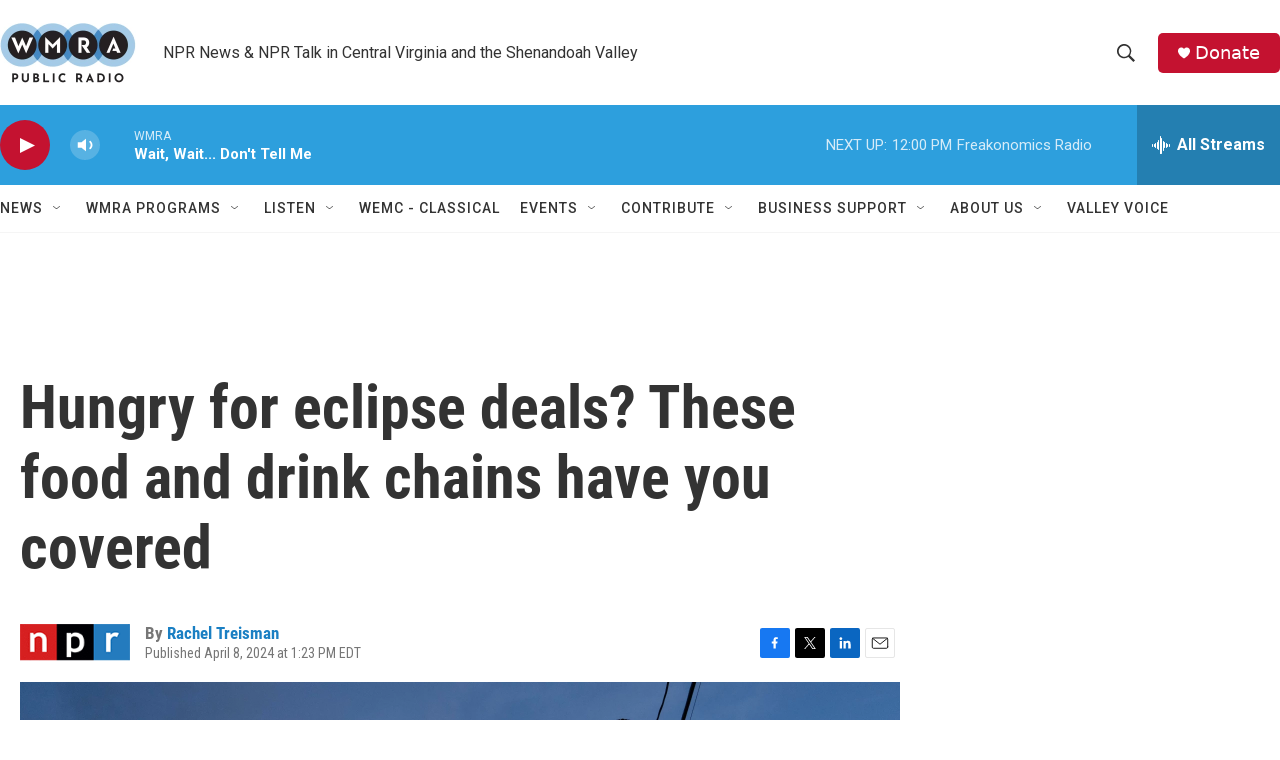

--- FILE ---
content_type: text/html;charset=UTF-8
request_url: https://www.wmra.org/2024-04-08/hungry-for-eclipse-deals-these-food-and-drink-chains-have-you-covered
body_size: 33128
content:
<!DOCTYPE html>
<html class="ArtP aside" lang="en">
    <head>
    <meta charset="UTF-8">

    

    <style data-cssvarsponyfill="true">
        :root { --siteBgColorInverse: #121212; --primaryTextColorInverse: #ffffff; --secondaryTextColorInverse: #cccccc; --tertiaryTextColorInverse: #cccccc; --headerBgColorInverse: #000000; --headerBorderColorInverse: #858585; --headerTextColorInverse: #ffffff; --secC1_Inverse: #a2a2a2; --secC4_Inverse: #282828; --headerNavBarBgColorInverse: #121212; --headerMenuBgColorInverse: #ffffff; --headerMenuTextColorInverse: #6b2b85; --headerMenuTextColorHoverInverse: #6b2b85; --liveBlogTextColorInverse: #ffffff; --applyButtonColorInverse: #4485D5; --applyButtonTextColorInverse: #4485D5; --siteBgColor: #ffffff; --primaryTextColor: #333333; --secondaryTextColor: #666666; --secC1: #767676; --secC4: #f5f5f5; --secC5: #ffffff; --siteBgColor: #ffffff; --siteInverseBgColor: #000000; --linkColor: #1a7fc3; --linkHoverColor: #125c8e; --headerBgColor: #ffffff; --headerBgColorInverse: #000000; --headerBorderColor: #e6e6e6; --headerBorderColorInverse: #858585; --tertiaryTextColor: #1c1c1c; --headerTextColor: #333333; --buttonTextColor: #ffffff; --headerNavBarBgColor: #ffffff; --headerNavBarTextColor: #333333; --headerMenuBgColor: #ffffff; --headerMenuTextColor: #333333; --headerMenuTextColorHover: #68ac4d; --liveBlogTextColor: #282829; --applyButtonColor: #194173; --applyButtonTextColor: #2c4273; --primaryColor1: #2d9fdd; --primaryColor2: #c41230; --breakingColor: #ff6f00; --secC2: #dcdcdc; --secC3: #e6e6e6; --secC5: #ffffff; --linkColor: #1a7fc3; --linkHoverColor: #125c8e; --donateBGColor: #c41230; --headerIconColor: #ffffff; --hatButtonBgColor: #ffffff; --hatButtonBgHoverColor: #411c58; --hatButtonBorderColor: #411c58; --hatButtonBorderHoverColor: #ffffff; --hatButtoniconColor: #d62021; --hatButtonTextColor: #411c58; --hatButtonTextHoverColor: #ffffff; --footerTextColor: #ffffff; --footerTextBgColor: #ffffff; --footerPartnersBgColor: #000000; --listBorderColor: #030202; --gridBorderColor: #e6e6e6; --tagButtonBorderColor: #1A7FC3; --tagButtonTextColor: #1A7FC3; --breakingTextColor: #ffffff; --sectionTextColor: #ff6f00; --contentWidth: 1440px; --primaryHeadlineFont: sans-serif; --secHlFont: sans-serif; --bodyFont: sans-serif; --colorWhite: #ffffff; --colorBlack: #000000;} .fonts-loaded { --primaryHeadlineFont: "Roboto Condensed"; --secHlFont: "Roboto Condensed"; --bodyFont: "Roboto"; --liveBlogBodyFont: "Roboto";}
    </style>

    
    
    <meta name="twitter:card" content="summary_large_image"/>
    
    
    
    
    <meta name="twitter:description" content="Food and beverage franchises are celebrating the eclipse with discounts and special offers for customers across the U.S., regardless of whether they&#x27;re in the path of totality."/>
    
    
    <meta name="twitter:image" content="https://npr.brightspotcdn.com/dims4/default/86a89c7/2147483647/strip/true/crop/5498x3093+0+1203/resize/1200x675!/quality/90/?url=https%3A%2F%2Fmedia.npr.org%2Fassets%2Fimg%2F2024%2F04%2F08%2Fgettyimages-2141943001_sq-d762b0639264c2db88a589e0e7d4e630128d465d.jpg"/>

    
    
    
    
    <meta name="twitter:title" content="Hungry for eclipse deals? These food and drink chains have you covered"/>
    

    <meta property="fb:app_id" content="4062278227231507">


<meta name="disqus.shortname" content="npr-wmra">
<meta name="disqus.url" content="https://www.wmra.org/2024-04-08/hungry-for-eclipse-deals-these-food-and-drink-chains-have-you-covered">
<meta name="disqus.title" content="Hungry for eclipse deals? These food and drink chains have you covered">
<meta name="disqus.identifier" content="0000018e-becd-d16e-a1de-fedfdf440000">
    <meta property="og:title" content="Hungry for eclipse deals? These food and drink chains have you covered">

    <meta property="og:url" content="https://www.wmra.org/2024-04-08/hungry-for-eclipse-deals-these-food-and-drink-chains-have-you-covered">

    <meta property="og:image" content="https://npr.brightspotcdn.com/dims4/default/9a1330a/2147483647/strip/true/crop/5498x2886+0+1306/resize/1200x630!/quality/90/?url=https%3A%2F%2Fmedia.npr.org%2Fassets%2Fimg%2F2024%2F04%2F08%2Fgettyimages-2141943001_sq-d762b0639264c2db88a589e0e7d4e630128d465d.jpg">

    
    <meta property="og:image:url" content="https://npr.brightspotcdn.com/dims4/default/9a1330a/2147483647/strip/true/crop/5498x2886+0+1306/resize/1200x630!/quality/90/?url=https%3A%2F%2Fmedia.npr.org%2Fassets%2Fimg%2F2024%2F04%2F08%2Fgettyimages-2141943001_sq-d762b0639264c2db88a589e0e7d4e630128d465d.jpg">
    
    <meta property="og:image:width" content="1200">
    <meta property="og:image:height" content="630">
    <meta property="og:image:type" content="image/jpeg">
    

    <meta property="og:description" content="Food and beverage franchises are celebrating the eclipse with discounts and special offers for customers across the U.S., regardless of whether they&#x27;re in the path of totality.">

    <meta property="og:site_name" content="WMRA and WEMC">



    <meta property="og:type" content="article">

    <meta property="article:author" content="https://www.wmra.org/people/rachel-treisman">

    <meta property="article:published_time" content="2024-04-08T17:23:32">

    <meta property="article:modified_time" content="2024-04-08T17:42:26.539">

    <meta property="article:tag" content="NPR News">

    <meta property="article:tag" content="NPR Headline News">


    <link data-cssvarsponyfill="true" class="Webpack-css" rel="stylesheet" href="https://npr.brightspotcdn.com/resource/00000177-1bc0-debb-a57f-dfcf4a950000/styleguide/All.min.0db89f2a608a6b13cec2d9fc84f71c45.gz.css">

    

    <style>.FooterNavigation-items-item {
    display: inline-block
}</style>
<style>[class*='-articleBody'] > ul,
[class*='-articleBody'] > ul ul {
    list-style-type: disc;
}</style>


    <meta name="viewport" content="width=device-width, initial-scale=1, viewport-fit=cover"><title>Hungry for eclipse deals? These food and drink chains have you covered</title><meta name="description" content="Food and beverage franchises are celebrating the eclipse with discounts and special offers for customers across the U.S., regardless of whether they&#x27;re in the path of totality."><link rel="canonical" href="https://www.npr.org/sections/solar-eclipse/2024/04/08/1243445280/solar-eclipse-food-discounts-specials"><meta name="brightspot.contentId" content="0000018e-becd-d16e-a1de-fedfdf440000"><link rel="apple-touch-icon"sizes="180x180"href="/apple-touch-icon.png"><link rel="icon"type="image/png"href="/favicon-32x32.png"><link rel="icon"type="image/png"href="/favicon-16x16.png">
    
    
    <meta name="brightspot-dataLayer" content="{
  &quot;author&quot; : &quot;Rachel Treisman&quot;,
  &quot;bspStoryId&quot; : &quot;0000018e-becd-d16e-a1de-fedfdf440000&quot;,
  &quot;category&quot; : &quot;&quot;,
  &quot;inlineAudio&quot; : 0,
  &quot;keywords&quot; : &quot;NPR News,NPR Headline News&quot;,
  &quot;nprCmsSite&quot; : true,
  &quot;nprStoryId&quot; : &quot;1243445280&quot;,
  &quot;pageType&quot; : &quot;news-story&quot;,
  &quot;program&quot; : &quot;&quot;,
  &quot;publishedDate&quot; : &quot;2024-04-08T13:23:32Z&quot;,
  &quot;siteName&quot; : &quot;WMRA and WEMC&quot;,
  &quot;station&quot; : &quot;WMRA&quot;,
  &quot;stationOrgId&quot; : &quot;1177&quot;,
  &quot;storyOrgId&quot; : &quot;s1&quot;,
  &quot;storyTheme&quot; : &quot;news-story&quot;,
  &quot;storyTitle&quot; : &quot;Hungry for eclipse deals? These food and drink chains have you covered&quot;,
  &quot;timezone&quot; : &quot;America/New_York&quot;,
  &quot;wordCount&quot; : 0,
  &quot;series&quot; : &quot;&quot;
}">
    <script id="brightspot-dataLayer">
        (function () {
            var dataValue = document.head.querySelector('meta[name="brightspot-dataLayer"]').content;
            if (dataValue) {
                window.brightspotDataLayer = JSON.parse(dataValue);
            }
        })();
    </script>

    <link rel="amphtml" href="https://www.wmra.org/2024-04-08/hungry-for-eclipse-deals-these-food-and-drink-chains-have-you-covered?_amp=true">

    

    
    <script src="https://npr.brightspotcdn.com/resource/00000177-1bc0-debb-a57f-dfcf4a950000/styleguide/All.min.fd8f7fccc526453c829dde80fc7c2ef5.gz.js" async></script>
    

    <script type="application/ld+json">{"@context":"http://schema.org","@type":"NewsArticle","author":[{"@context":"http://schema.org","@type":"Person","name":"Rachel Treisman","url":"https://www.wmra.org/people/rachel-treisman"}],"dateModified":"2024-04-08T13:42:26Z","datePublished":"2024-04-08T13:23:32Z","headline":"Hungry for eclipse deals? These food and drink chains have you covered","image":{"@context":"http://schema.org","@type":"ImageObject","url":"https://media.npr.org/assets/img/2024/04/08/gettyimages-2141943001-6fd98589fddd73f6a88a1b8708f2248746cf03c4.jpg"},"mainEntityOfPage":{"@type":"NewsArticle","@id":"https://www.wmra.org/2024-04-08/hungry-for-eclipse-deals-these-food-and-drink-chains-have-you-covered"},"publisher":{"@type":"Organization","name":"WMRA","logo":{"@context":"http://schema.org","@type":"ImageObject","height":"60","url":"https://npr.brightspotcdn.com/dims4/default/a9e77ad/2147483647/resize/x60/quality/90/?url=http%3A%2F%2Fnpr-brightspot.s3.amazonaws.com%2Fd5%2Fde%2Fa0490e2447709e488c1ed05e7df6%2Fwmra-website-header-logo.png","width":"136"}}}</script><script type="application/ld+json">{"@context":"http://schema.org","@type":"ListenAction","description":"Food and beverage franchises are celebrating the eclipse with discounts and special offers for customers across the U.S., regardless of whether they're in the path of totality.","name":"Hungry for eclipse deals? These food and drink chains have you covered"}</script><script>

  window.fbAsyncInit = function() {
      FB.init({
          
              appId : '4062278227231507',
          
          xfbml : true,
          version : 'v2.9'
      });
  };

  (function(d, s, id){
     var js, fjs = d.getElementsByTagName(s)[0];
     if (d.getElementById(id)) {return;}
     js = d.createElement(s); js.id = id;
     js.src = "//connect.facebook.net/en_US/sdk.js";
     fjs.parentNode.insertBefore(js, fjs);
   }(document, 'script', 'facebook-jssdk'));
</script>
<script async="async" src="https://securepubads.g.doubleclick.net/tag/js/gpt.js"></script>
<script type="text/javascript">
    // Google tag setup
    var googletag = googletag || {};
    googletag.cmd = googletag.cmd || [];

    googletag.cmd.push(function () {
        // @see https://developers.google.com/publisher-tag/reference#googletag.PubAdsService_enableLazyLoad
        googletag.pubads().enableLazyLoad({
            fetchMarginPercent: 100, // fetch and render ads within this % of viewport
            renderMarginPercent: 100,
            mobileScaling: 1  // Same on mobile.
        });

        googletag.pubads().enableSingleRequest()
        googletag.pubads().enableAsyncRendering()
        googletag.pubads().collapseEmptyDivs()
        googletag.pubads().disableInitialLoad()
        googletag.enableServices()
    })
</script>
<meta name="gtm-dataLayer" content="{
  &quot;gtmAuthor&quot; : &quot;Rachel Treisman&quot;,
  &quot;gtmBspStoryId&quot; : &quot;0000018e-becd-d16e-a1de-fedfdf440000&quot;,
  &quot;gtmCategory&quot; : &quot;&quot;,
  &quot;gtmInlineAudio&quot; : 0,
  &quot;gtmKeywords&quot; : &quot;NPR News,NPR Headline News&quot;,
  &quot;gtmNprCmsSite&quot; : true,
  &quot;gtmNprStoryId&quot; : &quot;1243445280&quot;,
  &quot;gtmPageType&quot; : &quot;news-story&quot;,
  &quot;gtmProgram&quot; : &quot;&quot;,
  &quot;gtmPublishedDate&quot; : &quot;2024-04-08T13:23:32Z&quot;,
  &quot;gtmSiteName&quot; : &quot;WMRA and WEMC&quot;,
  &quot;gtmStation&quot; : &quot;WMRA&quot;,
  &quot;gtmStationOrgId&quot; : &quot;1177&quot;,
  &quot;gtmStoryOrgId&quot; : &quot;s1&quot;,
  &quot;gtmStoryTheme&quot; : &quot;news-story&quot;,
  &quot;gtmStoryTitle&quot; : &quot;Hungry for eclipse deals? These food and drink chains have you covered&quot;,
  &quot;gtmTimezone&quot; : &quot;America/New_York&quot;,
  &quot;gtmWordCount&quot; : 0,
  &quot;gtmSeries&quot; : &quot;&quot;
}"><script>

    (function () {
        var dataValue = document.head.querySelector('meta[name="gtm-dataLayer"]').content;
        if (dataValue) {
            window.dataLayer = window.dataLayer || [];
            dataValue = JSON.parse(dataValue);
            dataValue['event'] = 'gtmFirstView';
            window.dataLayer.push(dataValue);
        }
    })();

    (function(w,d,s,l,i){w[l]=w[l]||[];w[l].push({'gtm.start':
            new Date().getTime(),event:'gtm.js'});var f=d.getElementsByTagName(s)[0],
        j=d.createElement(s),dl=l!='dataLayer'?'&l='+l:'';j.async=true;j.src=
        'https://www.googletagmanager.com/gtm.js?id='+i+dl;f.parentNode.insertBefore(j,f);
})(window,document,'script','dataLayer','GTM-N39QFDR');</script><!-- no longer used, moved disqus script to be loaded by ps-disqus-comment-module.js to avoid errors --><script>window.addEventListener('DOMContentLoaded', (event) => {
    window.nulldurationobserver = new MutationObserver(function (mutations) {
        document.querySelectorAll('.StreamPill-duration').forEach(pill => { 
      if (pill.innerText == "LISTENNULL") {
         pill.innerText = "LISTEN"
      } 
    });
      });

      window.nulldurationobserver.observe(document.body, {
        childList: true,
        subtree: true
      });
});
</script>


    <script>
        var head = document.getElementsByTagName('head')
        head = head[0]
        var link = document.createElement('link');
        link.setAttribute('href', 'https://fonts.googleapis.com/css?family=Roboto Condensed|Roboto|Roboto:400,500,700&display=swap');
        var relList = link.relList;

        if (relList && relList.supports('preload')) {
            link.setAttribute('as', 'style');
            link.setAttribute('rel', 'preload');
            link.setAttribute('onload', 'this.rel="stylesheet"');
            link.setAttribute('crossorigin', 'anonymous');
        } else {
            link.setAttribute('rel', 'stylesheet');
        }

        head.appendChild(link);
    </script>
</head>


    <body class="Page-body" data-content-width="1440px">
    <noscript>
    <iframe src="https://www.googletagmanager.com/ns.html?id=GTM-N39QFDR" height="0" width="0" style="display:none;visibility:hidden"></iframe>
</noscript>
        

    <!-- Putting icons here, so we don't have to include in a bunch of -body hbs's -->
<svg xmlns="http://www.w3.org/2000/svg" style="display:none" id="iconsMap1" class="iconsMap">
    <symbol id="play-icon" viewBox="0 0 115 115">
        <polygon points="0,0 115,57.5 0,115" fill="currentColor" />
    </symbol>
    <symbol id="grid" viewBox="0 0 32 32">
            <g>
                <path d="M6.4,5.7 C6.4,6.166669 6.166669,6.4 5.7,6.4 L0.7,6.4 C0.233331,6.4 0,6.166669 0,5.7 L0,0.7 C0,0.233331 0.233331,0 0.7,0 L5.7,0 C6.166669,0 6.4,0.233331 6.4,0.7 L6.4,5.7 Z M19.2,5.7 C19.2,6.166669 18.966669,6.4 18.5,6.4 L13.5,6.4 C13.033331,6.4 12.8,6.166669 12.8,5.7 L12.8,0.7 C12.8,0.233331 13.033331,0 13.5,0 L18.5,0 C18.966669,0 19.2,0.233331 19.2,0.7 L19.2,5.7 Z M32,5.7 C32,6.166669 31.766669,6.4 31.3,6.4 L26.3,6.4 C25.833331,6.4 25.6,6.166669 25.6,5.7 L25.6,0.7 C25.6,0.233331 25.833331,0 26.3,0 L31.3,0 C31.766669,0 32,0.233331 32,0.7 L32,5.7 Z M6.4,18.5 C6.4,18.966669 6.166669,19.2 5.7,19.2 L0.7,19.2 C0.233331,19.2 0,18.966669 0,18.5 L0,13.5 C0,13.033331 0.233331,12.8 0.7,12.8 L5.7,12.8 C6.166669,12.8 6.4,13.033331 6.4,13.5 L6.4,18.5 Z M19.2,18.5 C19.2,18.966669 18.966669,19.2 18.5,19.2 L13.5,19.2 C13.033331,19.2 12.8,18.966669 12.8,18.5 L12.8,13.5 C12.8,13.033331 13.033331,12.8 13.5,12.8 L18.5,12.8 C18.966669,12.8 19.2,13.033331 19.2,13.5 L19.2,18.5 Z M32,18.5 C32,18.966669 31.766669,19.2 31.3,19.2 L26.3,19.2 C25.833331,19.2 25.6,18.966669 25.6,18.5 L25.6,13.5 C25.6,13.033331 25.833331,12.8 26.3,12.8 L31.3,12.8 C31.766669,12.8 32,13.033331 32,13.5 L32,18.5 Z M6.4,31.3 C6.4,31.766669 6.166669,32 5.7,32 L0.7,32 C0.233331,32 0,31.766669 0,31.3 L0,26.3 C0,25.833331 0.233331,25.6 0.7,25.6 L5.7,25.6 C6.166669,25.6 6.4,25.833331 6.4,26.3 L6.4,31.3 Z M19.2,31.3 C19.2,31.766669 18.966669,32 18.5,32 L13.5,32 C13.033331,32 12.8,31.766669 12.8,31.3 L12.8,26.3 C12.8,25.833331 13.033331,25.6 13.5,25.6 L18.5,25.6 C18.966669,25.6 19.2,25.833331 19.2,26.3 L19.2,31.3 Z M32,31.3 C32,31.766669 31.766669,32 31.3,32 L26.3,32 C25.833331,32 25.6,31.766669 25.6,31.3 L25.6,26.3 C25.6,25.833331 25.833331,25.6 26.3,25.6 L31.3,25.6 C31.766669,25.6 32,25.833331 32,26.3 L32,31.3 Z" id=""></path>
            </g>
    </symbol>
    <symbol id="radio-stream" width="18" height="19" viewBox="0 0 18 19">
        <g fill="currentColor" fill-rule="nonzero">
            <path d="M.5 8c-.276 0-.5.253-.5.565v1.87c0 .312.224.565.5.565s.5-.253.5-.565v-1.87C1 8.253.776 8 .5 8zM2.5 8c-.276 0-.5.253-.5.565v1.87c0 .312.224.565.5.565s.5-.253.5-.565v-1.87C3 8.253 2.776 8 2.5 8zM3.5 7c-.276 0-.5.276-.5.617v3.766c0 .34.224.617.5.617s.5-.276.5-.617V7.617C4 7.277 3.776 7 3.5 7zM5.5 6c-.276 0-.5.275-.5.613v5.774c0 .338.224.613.5.613s.5-.275.5-.613V6.613C6 6.275 5.776 6 5.5 6zM6.5 4c-.276 0-.5.26-.5.58v8.84c0 .32.224.58.5.58s.5-.26.5-.58V4.58C7 4.26 6.776 4 6.5 4zM8.5 0c-.276 0-.5.273-.5.61v17.78c0 .337.224.61.5.61s.5-.273.5-.61V.61C9 .273 8.776 0 8.5 0zM9.5 2c-.276 0-.5.274-.5.612v14.776c0 .338.224.612.5.612s.5-.274.5-.612V2.612C10 2.274 9.776 2 9.5 2zM11.5 5c-.276 0-.5.276-.5.616v8.768c0 .34.224.616.5.616s.5-.276.5-.616V5.616c0-.34-.224-.616-.5-.616zM12.5 6c-.276 0-.5.262-.5.584v4.832c0 .322.224.584.5.584s.5-.262.5-.584V6.584c0-.322-.224-.584-.5-.584zM14.5 7c-.276 0-.5.29-.5.647v3.706c0 .357.224.647.5.647s.5-.29.5-.647V7.647C15 7.29 14.776 7 14.5 7zM15.5 8c-.276 0-.5.253-.5.565v1.87c0 .312.224.565.5.565s.5-.253.5-.565v-1.87c0-.312-.224-.565-.5-.565zM17.5 8c-.276 0-.5.253-.5.565v1.87c0 .312.224.565.5.565s.5-.253.5-.565v-1.87c0-.312-.224-.565-.5-.565z"/>
        </g>
    </symbol>
    <symbol id="icon-magnify" viewBox="0 0 31 31">
        <g>
            <path fill-rule="evenodd" d="M22.604 18.89l-.323.566 8.719 8.8L28.255 31l-8.719-8.8-.565.404c-2.152 1.346-4.386 2.018-6.7 2.018-3.39 0-6.284-1.21-8.679-3.632C1.197 18.568 0 15.66 0 12.27c0-3.39 1.197-6.283 3.592-8.678C5.987 1.197 8.88 0 12.271 0c3.39 0 6.283 1.197 8.678 3.592 2.395 2.395 3.593 5.288 3.593 8.679 0 2.368-.646 4.574-1.938 6.62zM19.162 5.77C17.322 3.925 15.089 3 12.46 3c-2.628 0-4.862.924-6.702 2.77C3.92 7.619 3 9.862 3 12.5c0 2.639.92 4.882 2.76 6.73C7.598 21.075 9.832 22 12.46 22c2.629 0 4.862-.924 6.702-2.77C21.054 17.33 22 15.085 22 12.5c0-2.586-.946-4.83-2.838-6.73z"/>
        </g>
    </symbol>
    <symbol id="burger-menu" viewBox="0 0 14 10">
        <g>
            <path fill-rule="evenodd" d="M0 5.5v-1h14v1H0zM0 1V0h14v1H0zm0 9V9h14v1H0z"></path>
        </g>
    </symbol>
    <symbol id="close-x" viewBox="0 0 14 14">
        <g>
            <path fill-rule="nonzero" d="M6.336 7L0 .664.664 0 7 6.336 13.336 0 14 .664 7.664 7 14 13.336l-.664.664L7 7.664.664 14 0 13.336 6.336 7z"></path>
        </g>
    </symbol>
    <symbol id="share-more-arrow" viewBox="0 0 512 512" style="enable-background:new 0 0 512 512;">
        <g>
            <g>
                <path d="M512,241.7L273.643,3.343v156.152c-71.41,3.744-138.015,33.337-188.958,84.28C30.075,298.384,0,370.991,0,448.222v60.436
                    l29.069-52.985c45.354-82.671,132.173-134.027,226.573-134.027c5.986,0,12.004,0.212,18.001,0.632v157.779L512,241.7z
                    M255.642,290.666c-84.543,0-163.661,36.792-217.939,98.885c26.634-114.177,129.256-199.483,251.429-199.483h15.489V78.131
                    l163.568,163.568L304.621,405.267V294.531l-13.585-1.683C279.347,291.401,267.439,290.666,255.642,290.666z"></path>
            </g>
        </g>
    </symbol>
    <symbol id="chevron" viewBox="0 0 100 100">
        <g>
            <path d="M22.4566257,37.2056786 L-21.4456527,71.9511488 C-22.9248661,72.9681457 -24.9073712,72.5311671 -25.8758148,70.9765924 L-26.9788683,69.2027424 C-27.9450684,67.6481676 -27.5292733,65.5646602 -26.0500598,64.5484493 L20.154796,28.2208967 C21.5532435,27.2597011 23.3600078,27.2597011 24.759951,28.2208967 L71.0500598,64.4659264 C72.5292733,65.4829232 72.9450684,67.5672166 71.9788683,69.1217913 L70.8750669,70.8956413 C69.9073712,72.4502161 67.9241183,72.8848368 66.4449048,71.8694118 L22.4566257,37.2056786 Z" id="Transparent-Chevron" transform="translate(22.500000, 50.000000) rotate(90.000000) translate(-22.500000, -50.000000) "></path>
        </g>
    </symbol>
</svg>

<svg xmlns="http://www.w3.org/2000/svg" style="display:none" id="iconsMap2" class="iconsMap">
    <symbol id="mono-icon-facebook" viewBox="0 0 10 19">
        <path fill-rule="evenodd" d="M2.707 18.25V10.2H0V7h2.707V4.469c0-1.336.375-2.373 1.125-3.112C4.582.62 5.578.25 6.82.25c1.008 0 1.828.047 2.461.14v2.848H7.594c-.633 0-1.067.14-1.301.422-.188.235-.281.61-.281 1.125V7H9l-.422 3.2H6.012v8.05H2.707z"></path>
    </symbol>
    <symbol id="mono-icon-instagram" viewBox="0 0 17 17">
        <g>
            <path fill-rule="evenodd" d="M8.281 4.207c.727 0 1.4.182 2.022.545a4.055 4.055 0 0 1 1.476 1.477c.364.62.545 1.294.545 2.021 0 .727-.181 1.4-.545 2.021a4.055 4.055 0 0 1-1.476 1.477 3.934 3.934 0 0 1-2.022.545c-.726 0-1.4-.182-2.021-.545a4.055 4.055 0 0 1-1.477-1.477 3.934 3.934 0 0 1-.545-2.021c0-.727.182-1.4.545-2.021A4.055 4.055 0 0 1 6.26 4.752a3.934 3.934 0 0 1 2.021-.545zm0 6.68a2.54 2.54 0 0 0 1.864-.774 2.54 2.54 0 0 0 .773-1.863 2.54 2.54 0 0 0-.773-1.863 2.54 2.54 0 0 0-1.864-.774 2.54 2.54 0 0 0-1.863.774 2.54 2.54 0 0 0-.773 1.863c0 .727.257 1.348.773 1.863a2.54 2.54 0 0 0 1.863.774zM13.45 4.03c-.023.258-.123.48-.299.668a.856.856 0 0 1-.65.281.913.913 0 0 1-.668-.28.913.913 0 0 1-.281-.669c0-.258.094-.48.281-.668a.913.913 0 0 1 .668-.28c.258 0 .48.093.668.28.187.188.281.41.281.668zm2.672.95c.023.656.035 1.746.035 3.269 0 1.523-.017 2.62-.053 3.287-.035.668-.134 1.248-.298 1.74a4.098 4.098 0 0 1-.967 1.53 4.098 4.098 0 0 1-1.53.966c-.492.164-1.072.264-1.74.3-.668.034-1.763.052-3.287.052-1.523 0-2.619-.018-3.287-.053-.668-.035-1.248-.146-1.74-.334a3.747 3.747 0 0 1-1.53-.931 4.098 4.098 0 0 1-.966-1.53c-.164-.492-.264-1.072-.299-1.74C.424 10.87.406 9.773.406 8.25S.424 5.63.46 4.963c.035-.668.135-1.248.299-1.74.21-.586.533-1.096.967-1.53A4.098 4.098 0 0 1 3.254.727c.492-.164 1.072-.264 1.74-.3C5.662.394 6.758.376 8.281.376c1.524 0 2.62.018 3.287.053.668.035 1.248.135 1.74.299a4.098 4.098 0 0 1 2.496 2.496c.165.492.27 1.078.317 1.757zm-1.687 7.91c.14-.399.234-1.032.28-1.899.024-.515.036-1.242.036-2.18V7.689c0-.961-.012-1.688-.035-2.18-.047-.89-.14-1.524-.281-1.899a2.537 2.537 0 0 0-1.512-1.511c-.375-.14-1.008-.235-1.899-.282a51.292 51.292 0 0 0-2.18-.035H7.72c-.938 0-1.664.012-2.18.035-.867.047-1.5.141-1.898.282a2.537 2.537 0 0 0-1.512 1.511c-.14.375-.234 1.008-.281 1.899a51.292 51.292 0 0 0-.036 2.18v1.125c0 .937.012 1.664.036 2.18.047.866.14 1.5.28 1.898.306.726.81 1.23 1.513 1.511.398.141 1.03.235 1.898.282.516.023 1.242.035 2.18.035h1.125c.96 0 1.687-.012 2.18-.035.89-.047 1.523-.141 1.898-.282.726-.304 1.23-.808 1.512-1.511z"></path>
        </g>
    </symbol>
    <symbol id="mono-icon-email" viewBox="0 0 512 512">
        <g>
            <path d="M67,148.7c11,5.8,163.8,89.1,169.5,92.1c5.7,3,11.5,4.4,20.5,4.4c9,0,14.8-1.4,20.5-4.4c5.7-3,158.5-86.3,169.5-92.1
                c4.1-2.1,11-5.9,12.5-10.2c2.6-7.6-0.2-10.5-11.3-10.5H257H65.8c-11.1,0-13.9,3-11.3,10.5C56,142.9,62.9,146.6,67,148.7z"></path>
            <path d="M455.7,153.2c-8.2,4.2-81.8,56.6-130.5,88.1l82.2,92.5c2,2,2.9,4.4,1.8,5.6c-1.2,1.1-3.8,0.5-5.9-1.4l-98.6-83.2
                c-14.9,9.6-25.4,16.2-27.2,17.2c-7.7,3.9-13.1,4.4-20.5,4.4c-7.4,0-12.8-0.5-20.5-4.4c-1.9-1-12.3-7.6-27.2-17.2l-98.6,83.2
                c-2,2-4.7,2.6-5.9,1.4c-1.2-1.1-0.3-3.6,1.7-5.6l82.1-92.5c-48.7-31.5-123.1-83.9-131.3-88.1c-8.8-4.5-9.3,0.8-9.3,4.9
                c0,4.1,0,205,0,205c0,9.3,13.7,20.9,23.5,20.9H257h185.5c9.8,0,21.5-11.7,21.5-20.9c0,0,0-201,0-205
                C464,153.9,464.6,148.7,455.7,153.2z"></path>
        </g>
    </symbol>
    <symbol id="default-image" width="24" height="24" viewBox="0 0 24 24" fill="none" stroke="currentColor" stroke-width="2" stroke-linecap="round" stroke-linejoin="round" class="feather feather-image">
        <rect x="3" y="3" width="18" height="18" rx="2" ry="2"></rect>
        <circle cx="8.5" cy="8.5" r="1.5"></circle>
        <polyline points="21 15 16 10 5 21"></polyline>
    </symbol>
    <symbol id="icon-email" width="18px" viewBox="0 0 20 14">
        <g id="Symbols" stroke="none" stroke-width="1" fill="none" fill-rule="evenodd" stroke-linecap="round" stroke-linejoin="round">
            <g id="social-button-bar" transform="translate(-125.000000, -8.000000)" stroke="#000000">
                <g id="Group-2" transform="translate(120.000000, 0.000000)">
                    <g id="envelope" transform="translate(6.000000, 9.000000)">
                        <path d="M17.5909091,10.6363636 C17.5909091,11.3138182 17.0410909,11.8636364 16.3636364,11.8636364 L1.63636364,11.8636364 C0.958909091,11.8636364 0.409090909,11.3138182 0.409090909,10.6363636 L0.409090909,1.63636364 C0.409090909,0.958090909 0.958909091,0.409090909 1.63636364,0.409090909 L16.3636364,0.409090909 C17.0410909,0.409090909 17.5909091,0.958090909 17.5909091,1.63636364 L17.5909091,10.6363636 L17.5909091,10.6363636 Z" id="Stroke-406"></path>
                        <polyline id="Stroke-407" points="17.1818182 0.818181818 9 7.36363636 0.818181818 0.818181818"></polyline>
                    </g>
                </g>
            </g>
        </g>
    </symbol>
    <symbol id="mono-icon-print" viewBox="0 0 12 12">
        <g fill-rule="evenodd">
            <path fill-rule="nonzero" d="M9 10V7H3v3H1a1 1 0 0 1-1-1V4a1 1 0 0 1 1-1h10a1 1 0 0 1 1 1v3.132A2.868 2.868 0 0 1 9.132 10H9zm.5-4.5a1 1 0 1 0 0-2 1 1 0 0 0 0 2zM3 0h6v2H3z"></path>
            <path d="M4 8h4v4H4z"></path>
        </g>
    </symbol>
    <symbol id="mono-icon-copylink" viewBox="0 0 12 12">
        <g fill-rule="evenodd">
            <path d="M10.199 2.378c.222.205.4.548.465.897.062.332.016.614-.132.774L8.627 6.106c-.187.203-.512.232-.75-.014a.498.498 0 0 0-.706.028.499.499 0 0 0 .026.706 1.509 1.509 0 0 0 2.165-.04l1.903-2.06c.37-.398.506-.98.382-1.636-.105-.557-.392-1.097-.77-1.445L9.968.8C9.591.452 9.03.208 8.467.145 7.803.072 7.233.252 6.864.653L4.958 2.709a1.509 1.509 0 0 0 .126 2.161.5.5 0 1 0 .68-.734c-.264-.218-.26-.545-.071-.747L7.597 1.33c.147-.16.425-.228.76-.19.353.038.71.188.931.394l.91.843.001.001zM1.8 9.623c-.222-.205-.4-.549-.465-.897-.062-.332-.016-.614.132-.774l1.905-2.057c.187-.203.512-.232.75.014a.498.498 0 0 0 .706-.028.499.499 0 0 0-.026-.706 1.508 1.508 0 0 0-2.165.04L.734 7.275c-.37.399-.506.98-.382 1.637.105.557.392 1.097.77 1.445l.91.843c.376.35.937.594 1.5.656.664.073 1.234-.106 1.603-.507L7.04 9.291a1.508 1.508 0 0 0-.126-2.16.5.5 0 0 0-.68.734c.264.218.26.545.071.747l-1.904 2.057c-.147.16-.425.228-.76.191-.353-.038-.71-.188-.931-.394l-.91-.843z"></path>
            <path d="M8.208 3.614a.5.5 0 0 0-.707.028L3.764 7.677a.5.5 0 0 0 .734.68L8.235 4.32a.5.5 0 0 0-.027-.707"></path>
        </g>
    </symbol>
    <symbol id="mono-icon-linkedin" viewBox="0 0 16 17">
        <g fill-rule="evenodd">
            <path d="M3.734 16.125H.464V5.613h3.27zM2.117 4.172c-.515 0-.96-.188-1.336-.563A1.825 1.825 0 0 1 .22 2.273c0-.515.187-.96.562-1.335.375-.375.82-.563 1.336-.563.516 0 .961.188 1.336.563.375.375.563.82.563 1.335 0 .516-.188.961-.563 1.336-.375.375-.82.563-1.336.563zM15.969 16.125h-3.27v-5.133c0-.844-.07-1.453-.21-1.828-.259-.633-.762-.95-1.512-.95s-1.278.282-1.582.845c-.235.421-.352 1.043-.352 1.863v5.203H5.809V5.613h3.128v1.442h.036c.234-.469.609-.856 1.125-1.16.562-.375 1.218-.563 1.968-.563 1.524 0 2.59.48 3.2 1.441.468.774.703 1.97.703 3.586v5.766z"></path>
        </g>
    </symbol>
    <symbol id="mono-icon-pinterest" viewBox="0 0 512 512">
        <g>
            <path d="M256,32C132.3,32,32,132.3,32,256c0,91.7,55.2,170.5,134.1,205.2c-0.6-15.6-0.1-34.4,3.9-51.4
                c4.3-18.2,28.8-122.1,28.8-122.1s-7.2-14.3-7.2-35.4c0-33.2,19.2-58,43.2-58c20.4,0,30.2,15.3,30.2,33.6
                c0,20.5-13.1,51.1-19.8,79.5c-5.6,23.8,11.9,43.1,35.4,43.1c42.4,0,71-54.5,71-119.1c0-49.1-33.1-85.8-93.2-85.8
                c-67.9,0-110.3,50.7-110.3,107.3c0,19.5,5.8,33.3,14.8,43.9c4.1,4.9,4.7,6.9,3.2,12.5c-1.1,4.1-3.5,14-4.6,18
                c-1.5,5.7-6.1,7.7-11.2,5.6c-31.3-12.8-45.9-47-45.9-85.6c0-63.6,53.7-139.9,160.1-139.9c85.5,0,141.8,61.9,141.8,128.3
                c0,87.9-48.9,153.5-120.9,153.5c-24.2,0-46.9-13.1-54.7-27.9c0,0-13,51.6-15.8,61.6c-4.7,17.3-14,34.5-22.5,48
                c20.1,5.9,41.4,9.2,63.5,9.2c123.7,0,224-100.3,224-224C480,132.3,379.7,32,256,32z"></path>
        </g>
    </symbol>
    <symbol id="mono-icon-tumblr" viewBox="0 0 512 512">
        <g>
            <path d="M321.2,396.3c-11.8,0-22.4-2.8-31.5-8.3c-6.9-4.1-11.5-9.6-14-16.4c-2.6-6.9-3.6-22.3-3.6-46.4V224h96v-64h-96V48h-61.9
                c-2.7,21.5-7.5,44.7-14.5,58.6c-7,13.9-14,25.8-25.6,35.7c-11.6,9.9-25.6,17.9-41.9,23.3V224h48v140.4c0,19,2,33.5,5.9,43.5
                c4,10,11.1,19.5,21.4,28.4c10.3,8.9,22.8,15.7,37.3,20.5c14.6,4.8,31.4,7.2,50.4,7.2c16.7,0,30.3-1.7,44.7-5.1
                c14.4-3.4,30.5-9.3,48.2-17.6v-65.6C363.2,389.4,342.3,396.3,321.2,396.3z"></path>
        </g>
    </symbol>
    <symbol id="mono-icon-twitter" viewBox="0 0 1200 1227">
        <g>
            <path d="M714.163 519.284L1160.89 0H1055.03L667.137 450.887L357.328 0H0L468.492 681.821L0 1226.37H105.866L515.491
            750.218L842.672 1226.37H1200L714.137 519.284H714.163ZM569.165 687.828L521.697 619.934L144.011 79.6944H306.615L611.412
            515.685L658.88 583.579L1055.08 1150.3H892.476L569.165 687.854V687.828Z" fill="white"></path>
        </g>
    </symbol>
    <symbol id="mono-icon-youtube" viewBox="0 0 512 512">
        <g>
            <path fill-rule="evenodd" d="M508.6,148.8c0-45-33.1-81.2-74-81.2C379.2,65,322.7,64,265,64c-3,0-6,0-9,0s-6,0-9,0c-57.6,0-114.2,1-169.6,3.6
                c-40.8,0-73.9,36.4-73.9,81.4C1,184.6-0.1,220.2,0,255.8C-0.1,291.4,1,327,3.4,362.7c0,45,33.1,81.5,73.9,81.5
                c58.2,2.7,117.9,3.9,178.6,3.8c60.8,0.2,120.3-1,178.6-3.8c40.9,0,74-36.5,74-81.5c2.4-35.7,3.5-71.3,3.4-107
                C512.1,220.1,511,184.5,508.6,148.8z M207,353.9V157.4l145,98.2L207,353.9z"></path>
        </g>
    </symbol>
    <symbol id="mono-icon-flipboard" viewBox="0 0 500 500">
        <g>
            <path d="M0,0V500H500V0ZM400,200H300V300H200V400H100V100H400Z"></path>
        </g>
    </symbol>
    <symbol id="mono-icon-bluesky" viewBox="0 0 568 501">
        <g>
            <path d="M123.121 33.6637C188.241 82.5526 258.281 181.681 284 234.873C309.719 181.681 379.759 82.5526 444.879
            33.6637C491.866 -1.61183 568 -28.9064 568 57.9464C568 75.2916 558.055 203.659 552.222 224.501C531.947 296.954
            458.067 315.434 392.347 304.249C507.222 323.8 536.444 388.56 473.333 453.32C353.473 576.312 301.061 422.461
            287.631 383.039C285.169 375.812 284.017 372.431 284 375.306C283.983 372.431 282.831 375.812 280.369 383.039C266.939
            422.461 214.527 576.312 94.6667 453.32C31.5556 388.56 60.7778 323.8 175.653 304.249C109.933 315.434 36.0535
            296.954 15.7778 224.501C9.94525 203.659 0 75.2916 0 57.9464C0 -28.9064 76.1345 -1.61183 123.121 33.6637Z"
            fill="white">
            </path>
        </g>
    </symbol>
    <symbol id="mono-icon-threads" viewBox="0 0 192 192">
        <g>
            <path d="M141.537 88.9883C140.71 88.5919 139.87 88.2104 139.019 87.8451C137.537 60.5382 122.616 44.905 97.5619 44.745C97.4484 44.7443 97.3355 44.7443 97.222 44.7443C82.2364 44.7443 69.7731 51.1409 62.102 62.7807L75.881 72.2328C81.6116 63.5383 90.6052 61.6848 97.2286 61.6848C97.3051 61.6848 97.3819 61.6848 97.4576 61.6855C105.707 61.7381 111.932 64.1366 115.961 68.814C118.893 72.2193 120.854 76.925 121.825 82.8638C114.511 81.6207 106.601 81.2385 98.145 81.7233C74.3247 83.0954 59.0111 96.9879 60.0396 116.292C60.5615 126.084 65.4397 134.508 73.775 140.011C80.8224 144.663 89.899 146.938 99.3323 146.423C111.79 145.74 121.563 140.987 128.381 132.296C133.559 125.696 136.834 117.143 138.28 106.366C144.217 109.949 148.617 114.664 151.047 120.332C155.179 129.967 155.42 145.8 142.501 158.708C131.182 170.016 117.576 174.908 97.0135 175.059C74.2042 174.89 56.9538 167.575 45.7381 153.317C35.2355 139.966 29.8077 120.682 29.6052 96C29.8077 71.3178 35.2355 52.0336 45.7381 38.6827C56.9538 24.4249 74.2039 17.11 97.0132 16.9405C119.988 17.1113 137.539 24.4614 149.184 38.788C154.894 45.8136 159.199 54.6488 162.037 64.9503L178.184 60.6422C174.744 47.9622 169.331 37.0357 161.965 27.974C147.036 9.60668 125.202 0.195148 97.0695 0H96.9569C68.8816 0.19447 47.2921 9.6418 32.7883 28.0793C19.8819 44.4864 13.2244 67.3157 13.0007 95.9325L13 96L13.0007 96.0675C13.2244 124.684 19.8819 147.514 32.7883 163.921C47.2921 182.358 68.8816 191.806 96.9569 192H97.0695C122.03 191.827 139.624 185.292 154.118 170.811C173.081 151.866 172.51 128.119 166.26 113.541C161.776 103.087 153.227 94.5962 141.537 88.9883ZM98.4405 129.507C88.0005 130.095 77.1544 125.409 76.6196 115.372C76.2232 107.93 81.9158 99.626 99.0812 98.6368C101.047 98.5234 102.976 98.468 104.871 98.468C111.106 98.468 116.939 99.0737 122.242 100.233C120.264 124.935 108.662 128.946 98.4405 129.507Z" fill="white"></path>
        </g>
    </symbol>
 </svg>

<svg xmlns="http://www.w3.org/2000/svg" style="display:none" id="iconsMap3" class="iconsMap">
    <symbol id="volume-mute" x="0px" y="0px" viewBox="0 0 24 24" style="enable-background:new 0 0 24 24;">
        <polygon fill="currentColor" points="11,5 6,9 2,9 2,15 6,15 11,19 "/>
        <line style="fill:none;stroke:currentColor;stroke-width:2;stroke-linecap:round;stroke-linejoin:round;" x1="23" y1="9" x2="17" y2="15"/>
        <line style="fill:none;stroke:currentColor;stroke-width:2;stroke-linecap:round;stroke-linejoin:round;" x1="17" y1="9" x2="23" y2="15"/>
    </symbol>
    <symbol id="volume-low" x="0px" y="0px" viewBox="0 0 24 24" style="enable-background:new 0 0 24 24;" xml:space="preserve">
        <polygon fill="currentColor" points="11,5 6,9 2,9 2,15 6,15 11,19 "/>
    </symbol>
    <symbol id="volume-mid" x="0px" y="0px" viewBox="0 0 24 24" style="enable-background:new 0 0 24 24;">
        <polygon fill="currentColor" points="11,5 6,9 2,9 2,15 6,15 11,19 "/>
        <path style="fill:none;stroke:currentColor;stroke-width:2;stroke-linecap:round;stroke-linejoin:round;" d="M15.5,8.5c2,2,2,5.1,0,7.1"/>
    </symbol>
    <symbol id="volume-high" x="0px" y="0px" viewBox="0 0 24 24" style="enable-background:new 0 0 24 24;">
        <polygon fill="currentColor" points="11,5 6,9 2,9 2,15 6,15 11,19 "/>
        <path style="fill:none;stroke:currentColor;stroke-width:2;stroke-linecap:round;stroke-linejoin:round;" d="M19.1,4.9c3.9,3.9,3.9,10.2,0,14.1 M15.5,8.5c2,2,2,5.1,0,7.1"/>
    </symbol>
    <symbol id="pause-icon" viewBox="0 0 12 16">
        <rect x="0" y="0" width="4" height="16" fill="currentColor"></rect>
        <rect x="8" y="0" width="4" height="16" fill="currentColor"></rect>
    </symbol>
    <symbol id="heart" viewBox="0 0 24 24">
        <g>
            <path d="M12 4.435c-1.989-5.399-12-4.597-12 3.568 0 4.068 3.06 9.481 12 14.997 8.94-5.516 12-10.929 12-14.997 0-8.118-10-8.999-12-3.568z"/>
        </g>
    </symbol>
    <symbol id="icon-location" width="24" height="24" viewBox="0 0 24 24" fill="currentColor" stroke="currentColor" stroke-width="2" stroke-linecap="round" stroke-linejoin="round" class="feather feather-map-pin">
        <path d="M21 10c0 7-9 13-9 13s-9-6-9-13a9 9 0 0 1 18 0z" fill="currentColor" fill-opacity="1"></path>
        <circle cx="12" cy="10" r="5" fill="#ffffff"></circle>
    </symbol>
    <symbol id="icon-ticket" width="23px" height="15px" viewBox="0 0 23 15">
        <g stroke="none" stroke-width="1" fill="none" fill-rule="evenodd">
            <g transform="translate(-625.000000, -1024.000000)">
                <g transform="translate(625.000000, 1024.000000)">
                    <path d="M0,12.057377 L0,3.94262296 C0.322189879,4.12588308 0.696256938,4.23076923 1.0952381,4.23076923 C2.30500469,4.23076923 3.28571429,3.26645946 3.28571429,2.07692308 C3.28571429,1.68461385 3.17904435,1.31680209 2.99266757,1 L20.0073324,1 C19.8209556,1.31680209 19.7142857,1.68461385 19.7142857,2.07692308 C19.7142857,3.26645946 20.6949953,4.23076923 21.9047619,4.23076923 C22.3037431,4.23076923 22.6778101,4.12588308 23,3.94262296 L23,12.057377 C22.6778101,11.8741169 22.3037431,11.7692308 21.9047619,11.7692308 C20.6949953,11.7692308 19.7142857,12.7335405 19.7142857,13.9230769 C19.7142857,14.3153862 19.8209556,14.6831979 20.0073324,15 L2.99266757,15 C3.17904435,14.6831979 3.28571429,14.3153862 3.28571429,13.9230769 C3.28571429,12.7335405 2.30500469,11.7692308 1.0952381,11.7692308 C0.696256938,11.7692308 0.322189879,11.8741169 -2.13162821e-14,12.057377 Z" fill="currentColor"></path>
                    <path d="M14.5,0.533333333 L14.5,15.4666667" stroke="#FFFFFF" stroke-linecap="square" stroke-dasharray="2"></path>
                </g>
            </g>
        </g>
    </symbol>
    <symbol id="icon-refresh" width="24" height="24" viewBox="0 0 24 24" fill="none" stroke="currentColor" stroke-width="2" stroke-linecap="round" stroke-linejoin="round" class="feather feather-refresh-cw">
        <polyline points="23 4 23 10 17 10"></polyline>
        <polyline points="1 20 1 14 7 14"></polyline>
        <path d="M3.51 9a9 9 0 0 1 14.85-3.36L23 10M1 14l4.64 4.36A9 9 0 0 0 20.49 15"></path>
    </symbol>

    <symbol>
    <g id="mono-icon-link-post" stroke="none" stroke-width="1" fill="none" fill-rule="evenodd">
        <g transform="translate(-313.000000, -10148.000000)" fill="#000000" fill-rule="nonzero">
            <g transform="translate(306.000000, 10142.000000)">
                <path d="M14.0614027,11.2506973 L14.3070318,11.2618997 C15.6181751,11.3582102 16.8219637,12.0327684 17.6059678,13.1077805 C17.8500396,13.4424472 17.7765978,13.9116075 17.441931,14.1556793 C17.1072643,14.3997511 16.638104,14.3263093 16.3940322,13.9916425 C15.8684436,13.270965 15.0667922,12.8217495 14.1971448,12.7578692 C13.3952042,12.6989624 12.605753,12.9728728 12.0021966,13.5148801 L11.8552806,13.6559298 L9.60365896,15.9651545 C8.45118119,17.1890154 8.4677248,19.1416686 9.64054436,20.3445766 C10.7566428,21.4893084 12.5263723,21.5504727 13.7041492,20.5254372 L13.8481981,20.3916503 L15.1367586,19.070032 C15.4259192,18.7734531 15.9007548,18.7674393 16.1973338,19.0565998 C16.466951,19.3194731 16.4964317,19.7357968 16.282313,20.0321436 L16.2107659,20.117175 L14.9130245,21.4480474 C13.1386707,23.205741 10.3106091,23.1805355 8.5665371,21.3917196 C6.88861294,19.6707486 6.81173139,16.9294487 8.36035888,15.1065701 L8.5206409,14.9274155 L10.7811785,12.6088842 C11.6500838,11.7173642 12.8355419,11.2288664 14.0614027,11.2506973 Z M22.4334629,7.60828039 C24.1113871,9.32925141 24.1882686,12.0705513 22.6396411,13.8934299 L22.4793591,14.0725845 L20.2188215,16.3911158 C19.2919892,17.3420705 18.0049901,17.8344754 16.6929682,17.7381003 C15.3818249,17.6417898 14.1780363,16.9672316 13.3940322,15.8922195 C13.1499604,15.5575528 13.2234022,15.0883925 13.558069,14.8443207 C13.8927357,14.6002489 14.361896,14.6736907 14.6059678,15.0083575 C15.1315564,15.729035 15.9332078,16.1782505 16.8028552,16.2421308 C17.6047958,16.3010376 18.394247,16.0271272 18.9978034,15.4851199 L19.1447194,15.3440702 L21.396341,13.0348455 C22.5488188,11.8109846 22.5322752,9.85833141 21.3594556,8.65542337 C20.2433572,7.51069163 18.4736277,7.44952726 17.2944986,8.47594561 L17.1502735,8.60991269 L15.8541776,9.93153101 C15.5641538,10.2272658 15.0893026,10.2318956 14.7935678,9.94187181 C14.524718,9.67821384 14.4964508,9.26180596 14.7114324,8.96608447 L14.783227,8.88126205 L16.0869755,7.55195256 C17.8613293,5.79425896 20.6893909,5.81946452 22.4334629,7.60828039 Z" id="Icon-Link"></path>
            </g>
        </g>
    </g>
    </symbol>
    <symbol id="icon-passport-badge" viewBox="0 0 80 80">
        <g fill="none" fill-rule="evenodd">
            <path fill="#5680FF" d="M0 0L80 0 0 80z" transform="translate(-464.000000, -281.000000) translate(100.000000, 180.000000) translate(364.000000, 101.000000)"/>
            <g fill="#FFF" fill-rule="nonzero">
                <path d="M17.067 31.676l-3.488-11.143-11.144-3.488 11.144-3.488 3.488-11.144 3.488 11.166 11.143 3.488-11.143 3.466-3.488 11.143zm4.935-19.567l1.207.373 2.896-4.475-4.497 2.895.394 1.207zm-9.871 0l.373-1.207-4.497-2.895 2.895 4.475 1.229-.373zm9.871 9.893l-.373 1.207 4.497 2.896-2.895-4.497-1.229.394zm-9.871 0l-1.207-.373-2.895 4.497 4.475-2.895-.373-1.229zm22.002-4.935c0 9.41-7.634 17.066-17.066 17.066C7.656 34.133 0 26.5 0 17.067 0 7.634 7.634 0 17.067 0c9.41 0 17.066 7.634 17.066 17.067zm-2.435 0c0-8.073-6.559-14.632-14.631-14.632-8.073 0-14.632 6.559-14.632 14.632 0 8.072 6.559 14.631 14.632 14.631 8.072-.022 14.631-6.58 14.631-14.631z" transform="translate(-464.000000, -281.000000) translate(100.000000, 180.000000) translate(364.000000, 101.000000) translate(6.400000, 6.400000)"/>
            </g>
        </g>
    </symbol>
    <symbol id="icon-passport-badge-circle" viewBox="0 0 45 45">
        <g fill="none" fill-rule="evenodd">
            <circle cx="23.5" cy="23" r="20.5" fill="#5680FF"/>
            <g fill="#FFF" fill-rule="nonzero">
                <path d="M17.067 31.676l-3.488-11.143-11.144-3.488 11.144-3.488 3.488-11.144 3.488 11.166 11.143 3.488-11.143 3.466-3.488 11.143zm4.935-19.567l1.207.373 2.896-4.475-4.497 2.895.394 1.207zm-9.871 0l.373-1.207-4.497-2.895 2.895 4.475 1.229-.373zm9.871 9.893l-.373 1.207 4.497 2.896-2.895-4.497-1.229.394zm-9.871 0l-1.207-.373-2.895 4.497 4.475-2.895-.373-1.229zm22.002-4.935c0 9.41-7.634 17.066-17.066 17.066C7.656 34.133 0 26.5 0 17.067 0 7.634 7.634 0 17.067 0c9.41 0 17.066 7.634 17.066 17.067zm-2.435 0c0-8.073-6.559-14.632-14.631-14.632-8.073 0-14.632 6.559-14.632 14.632 0 8.072 6.559 14.631 14.632 14.631 8.072-.022 14.631-6.58 14.631-14.631z" transform="translate(-464.000000, -281.000000) translate(100.000000, 180.000000) translate(364.000000, 101.000000) translate(6.400000, 6.400000)"/>
            </g>
        </g>
    </symbol>
    <symbol id="icon-pbs-charlotte-passport-navy" viewBox="0 0 401 42">
        <g fill="none" fill-rule="evenodd">
            <g transform="translate(-91.000000, -1361.000000) translate(89.000000, 1275.000000) translate(2.828125, 86.600000) translate(217.623043, -0.000000)">
                <circle cx="20.435" cy="20.435" r="20.435" fill="#5680FF"/>
                <path fill="#FFF" fill-rule="nonzero" d="M20.435 36.115l-3.743-11.96-11.96-3.743 11.96-3.744 3.743-11.96 3.744 11.984 11.96 3.743-11.96 3.72-3.744 11.96zm5.297-21l1.295.4 3.108-4.803-4.826 3.108.423 1.295zm-10.594 0l.4-1.295-4.826-3.108 3.108 4.803 1.318-.4zm10.594 10.617l-.4 1.295 4.826 3.108-3.107-4.826-1.319.423zm-10.594 0l-1.295-.4-3.107 4.826 4.802-3.107-.4-1.319zm23.614-5.297c0 10.1-8.193 18.317-18.317 18.317-10.1 0-18.316-8.193-18.316-18.317 0-10.123 8.193-18.316 18.316-18.316 10.1 0 18.317 8.193 18.317 18.316zm-2.614 0c0-8.664-7.039-15.703-15.703-15.703S4.732 11.772 4.732 20.435c0 8.664 7.04 15.703 15.703 15.703 8.664-.023 15.703-7.063 15.703-15.703z"/>
            </g>
            <path fill="currentColor" fill-rule="nonzero" d="M4.898 31.675v-8.216h2.1c2.866 0 5.075-.658 6.628-1.975 1.554-1.316 2.33-3.217 2.33-5.703 0-2.39-.729-4.19-2.187-5.395-1.46-1.206-3.59-1.81-6.391-1.81H0v23.099h4.898zm1.611-12.229H4.898V12.59h2.227c1.338 0 2.32.274 2.947.821.626.548.94 1.396.94 2.544 0 1.137-.374 2.004-1.122 2.599-.748.595-1.875.892-3.38.892zm22.024 12.229c2.612 0 4.68-.59 6.201-1.77 1.522-1.18 2.283-2.823 2.283-4.93 0-1.484-.324-2.674-.971-3.57-.648-.895-1.704-1.506-3.168-1.832v-.158c1.074-.18 1.935-.711 2.583-1.596.648-.885.972-2.017.972-3.397 0-2.032-.74-3.515-2.22-4.447-1.48-.932-3.858-1.398-7.133-1.398H19.89v23.098h8.642zm-.9-13.95h-2.844V12.59h2.575c1.401 0 2.425.192 3.073.576.648.385.972 1.02.972 1.904 0 .948-.298 1.627-.893 2.038-.595.41-1.556.616-2.883.616zm.347 9.905H24.79v-6.02h3.033c2.739 0 4.108.96 4.108 2.876 0 1.064-.321 1.854-.964 2.37-.642.516-1.638.774-2.986.774zm18.343 4.36c2.676 0 4.764-.6 6.265-1.8 1.5-1.201 2.251-2.844 2.251-4.93 0-1.506-.4-2.778-1.2-3.815-.801-1.038-2.281-2.072-4.44-3.105-1.633-.779-2.668-1.319-3.105-1.619-.437-.3-.755-.61-.955-.932-.2-.321-.3-.698-.3-1.13 0-.695.247-1.258.742-1.69.495-.432 1.206-.648 2.133-.648.78 0 1.572.1 2.377.3.806.2 1.825.553 3.058 1.059l1.58-3.808c-1.19-.516-2.33-.916-3.421-1.2-1.09-.285-2.236-.427-3.436-.427-2.444 0-4.358.585-5.743 1.754-1.385 1.169-2.078 2.775-2.078 4.818 0 1.085.211 2.033.632 2.844.422.811.985 1.522 1.69 2.133.706.61 1.765 1.248 3.176 1.912 1.506.716 2.504 1.237 2.994 1.564.49.326.861.666 1.114 1.019.253.353.38.755.38 1.208 0 .811-.288 1.422-.862 1.833-.574.41-1.398.616-2.472.616-.896 0-1.883-.142-2.963-.426-1.08-.285-2.398-.775-3.957-1.47v4.55c1.896.927 4.076 1.39 6.54 1.39zm29.609 0c2.338 0 4.455-.394 6.351-1.184v-4.108c-2.307.811-4.27 1.216-5.893 1.216-3.865 0-5.798-2.575-5.798-7.725 0-2.475.506-4.405 1.517-5.79 1.01-1.385 2.438-2.078 4.281-2.078.843 0 1.701.153 2.575.458.874.306 1.743.664 2.607 1.075l1.58-3.982c-2.265-1.084-4.519-1.627-6.762-1.627-2.201 0-4.12.482-5.759 1.446-1.637.963-2.893 2.348-3.768 4.155-.874 1.806-1.31 3.91-1.31 6.311 0 3.813.89 6.738 2.67 8.777 1.78 2.038 4.35 3.057 7.709 3.057zm15.278-.315v-8.31c0-2.054.3-3.54.9-4.456.601-.916 1.575-1.374 2.923-1.374 1.896 0 2.844 1.274 2.844 3.823v10.317h4.819V20.157c0-2.085-.537-3.686-1.612-4.802-1.074-1.117-2.649-1.675-4.724-1.675-2.338 0-4.044.864-5.118 2.59h-.253l.11-1.421c.074-1.443.111-2.36.111-2.749V7.092h-4.819v24.583h4.82zm20.318.316c1.38 0 2.499-.198 3.357-.593.859-.395 1.693-1.103 2.504-2.125h.127l.932 2.402h3.365v-11.77c0-2.107-.632-3.676-1.896-4.708-1.264-1.033-3.08-1.549-5.45-1.549-2.476 0-4.73.532-6.762 1.596l1.595 3.254c1.907-.853 3.566-1.28 4.977-1.28 1.833 0 2.749.896 2.749 2.687v.774l-3.065.094c-2.644.095-4.621.588-5.932 1.478-1.312.89-1.967 2.272-1.967 4.147 0 1.79.487 3.17 1.461 4.14.974.968 2.31 1.453 4.005 1.453zm1.817-3.524c-1.559 0-2.338-.679-2.338-2.038 0-.948.342-1.653 1.027-2.117.684-.463 1.727-.716 3.128-.758l1.864-.063v1.453c0 1.064-.334 1.917-1.003 2.56-.669.642-1.562.963-2.678.963zm17.822 3.208v-8.99c0-1.422.429-2.528 1.287-3.318.859-.79 2.057-1.185 3.594-1.185.559 0 1.033.053 1.422.158l.364-4.518c-.432-.095-.975-.142-1.628-.142-1.095 0-2.109.303-3.04.908-.933.606-1.673 1.404-2.22 2.394h-.237l-.711-2.97h-3.65v17.663h4.819zm14.267 0V7.092h-4.819v24.583h4.819zm12.07.316c2.708 0 4.82-.811 6.336-2.433 1.517-1.622 2.275-3.871 2.275-6.746 0-1.854-.347-3.47-1.043-4.85-.695-1.38-1.69-2.439-2.986-3.176-1.295-.738-2.79-1.106-4.486-1.106-2.728 0-4.845.8-6.351 2.401-1.507 1.601-2.26 3.845-2.26 6.73 0 1.854.348 3.476 1.043 4.867.695 1.39 1.69 2.456 2.986 3.199 1.295.742 2.791 1.114 4.487 1.114zm.064-3.871c-1.295 0-2.23-.448-2.804-1.343-.574-.895-.861-2.217-.861-3.965 0-1.76.284-3.073.853-3.942.569-.87 1.495-1.304 2.78-1.304 1.296 0 2.228.437 2.797 1.312.569.874.853 2.185.853 3.934 0 1.758-.282 3.083-.845 3.973-.564.89-1.488 1.335-2.773 1.335zm18.154 3.87c1.748 0 3.222-.268 4.423-.805v-3.586c-1.18.368-2.19.552-3.033.552-.632 0-1.14-.163-1.525-.49-.384-.326-.576-.831-.576-1.516V17.63h4.945v-3.618h-4.945v-3.76h-3.081l-1.39 3.728-2.655 1.611v2.039h2.307v8.515c0 1.949.44 3.41 1.32 4.384.879.974 2.282 1.462 4.21 1.462zm13.619 0c1.748 0 3.223-.268 4.423-.805v-3.586c-1.18.368-2.19.552-3.033.552-.632 0-1.14-.163-1.524-.49-.385-.326-.577-.831-.577-1.516V17.63h4.945v-3.618h-4.945v-3.76h-3.08l-1.391 3.728-2.654 1.611v2.039h2.306v8.515c0 1.949.44 3.41 1.32 4.384.879.974 2.282 1.462 4.21 1.462zm15.562 0c1.38 0 2.55-.102 3.508-.308.958-.205 1.859-.518 2.701-.94v-3.728c-1.032.484-2.022.837-2.97 1.058-.948.222-1.954.332-3.017.332-1.37 0-2.433-.384-3.192-1.153-.758-.769-1.164-1.838-1.216-3.207h11.39v-2.338c0-2.507-.695-4.471-2.085-5.893-1.39-1.422-3.333-2.133-5.83-2.133-2.612 0-4.658.808-6.137 2.425-1.48 1.617-2.22 3.905-2.22 6.864 0 2.876.8 5.098 2.401 6.668 1.601 1.569 3.824 2.354 6.667 2.354zm2.686-11.153h-6.762c.085-1.19.416-2.11.996-2.757.579-.648 1.38-.972 2.401-.972 1.022 0 1.833.324 2.433.972.6.648.911 1.566.932 2.757zM270.555 31.675v-8.216h2.102c2.864 0 5.074-.658 6.627-1.975 1.554-1.316 2.33-3.217 2.33-5.703 0-2.39-.729-4.19-2.188-5.395-1.458-1.206-3.589-1.81-6.39-1.81h-7.378v23.099h4.897zm1.612-12.229h-1.612V12.59h2.228c1.338 0 2.32.274 2.946.821.627.548.94 1.396.94 2.544 0 1.137-.373 2.004-1.121 2.599-.748.595-1.875.892-3.381.892zm17.3 12.545c1.38 0 2.5-.198 3.357-.593.859-.395 1.694-1.103 2.505-2.125h.126l.932 2.402h3.365v-11.77c0-2.107-.632-3.676-1.896-4.708-1.264-1.033-3.08-1.549-5.45-1.549-2.475 0-4.73.532-6.762 1.596l1.596 3.254c1.906-.853 3.565-1.28 4.976-1.28 1.833 0 2.75.896 2.75 2.687v.774l-3.066.094c-2.643.095-4.62.588-5.932 1.478-1.311.89-1.967 2.272-1.967 4.147 0 1.79.487 3.17 1.461 4.14.975.968 2.31 1.453 4.005 1.453zm1.817-3.524c-1.559 0-2.338-.679-2.338-2.038 0-.948.342-1.653 1.027-2.117.684-.463 1.727-.716 3.128-.758l1.864-.063v1.453c0 1.064-.334 1.917-1.003 2.56-.669.642-1.561.963-2.678.963zm17.79 3.524c2.507 0 4.39-.474 5.648-1.422 1.259-.948 1.888-2.328 1.888-4.14 0-.874-.152-1.627-.458-2.259-.305-.632-.78-1.19-1.422-1.674-.642-.485-1.653-1.006-3.033-1.565-1.548-.621-2.552-1.09-3.01-1.406-.458-.316-.687-.69-.687-1.121 0-.77.71-1.154 2.133-1.154.8 0 1.585.121 2.354.364.769.242 1.595.553 2.48.932l1.454-3.476c-2.012-.927-4.082-1.39-6.21-1.39-2.232 0-3.957.429-5.173 1.287-1.217.859-1.825 2.073-1.825 3.642 0 .916.145 1.688.434 2.315.29.626.753 1.182 1.39 1.666.638.485 1.636 1.011 2.995 1.58.947.4 1.706.75 2.275 1.05.568.301.969.57 1.2.807.232.237.348.545.348.924 0 1.01-.874 1.516-2.623 1.516-.853 0-1.84-.142-2.962-.426-1.122-.284-2.13-.637-3.025-1.059v3.982c.79.337 1.637.592 2.543.766.906.174 2.001.26 3.286.26zm15.658 0c2.506 0 4.389-.474 5.648-1.422 1.258-.948 1.888-2.328 1.888-4.14 0-.874-.153-1.627-.459-2.259-.305-.632-.779-1.19-1.421-1.674-.643-.485-1.654-1.006-3.034-1.565-1.548-.621-2.551-1.09-3.01-1.406-.458-.316-.687-.69-.687-1.121 0-.77.711-1.154 2.133-1.154.8 0 1.585.121 2.354.364.769.242 1.596.553 2.48.932l1.454-3.476c-2.012-.927-4.081-1.39-6.209-1.39-2.233 0-3.957.429-5.174 1.287-1.216.859-1.825 2.073-1.825 3.642 0 .916.145 1.688.435 2.315.29.626.753 1.182 1.39 1.666.637.485 1.635 1.011 2.994 1.58.948.4 1.706.75 2.275 1.05.569.301.969.57 1.2.807.232.237.348.545.348.924 0 1.01-.874 1.516-2.622 1.516-.854 0-1.84-.142-2.963-.426-1.121-.284-2.13-.637-3.025-1.059v3.982c.79.337 1.638.592 2.543.766.906.174 2.002.26 3.287.26zm15.689 7.457V32.29c0-.232-.085-1.085-.253-2.56h.253c1.18 1.506 2.806 2.26 4.881 2.26 1.38 0 2.58-.364 3.602-1.09 1.022-.727 1.81-1.786 2.362-3.176.553-1.39.83-3.028.83-4.913 0-2.865-.59-5.103-1.77-6.715-1.18-1.611-2.812-2.417-4.897-2.417-2.212 0-3.881.874-5.008 2.622h-.222l-.679-2.29h-3.918v25.436h4.819zm3.523-11.36c-1.222 0-2.115-.41-2.678-1.232-.564-.822-.845-2.18-.845-4.076v-.521c.02-1.686.305-2.894.853-3.626.547-.732 1.416-1.098 2.606-1.098 1.138 0 1.973.434 2.505 1.303.531.87.797 2.172.797 3.91 0 3.56-1.08 5.34-3.238 5.34zm19.149 3.903c2.706 0 4.818-.811 6.335-2.433 1.517-1.622 2.275-3.871 2.275-6.746 0-1.854-.348-3.47-1.043-4.85-.695-1.38-1.69-2.439-2.986-3.176-1.295-.738-2.79-1.106-4.487-1.106-2.728 0-4.845.8-6.35 2.401-1.507 1.601-2.26 3.845-2.26 6.73 0 1.854.348 3.476 1.043 4.867.695 1.39 1.69 2.456 2.986 3.199 1.295.742 2.79 1.114 4.487 1.114zm.063-3.871c-1.296 0-2.23-.448-2.805-1.343-.574-.895-.86-2.217-.86-3.965 0-1.76.284-3.073.853-3.942.568-.87 1.495-1.304 2.78-1.304 1.296 0 2.228.437 2.797 1.312.568.874.853 2.185.853 3.934 0 1.758-.282 3.083-.846 3.973-.563.89-1.487 1.335-2.772 1.335zm16.921 3.555v-8.99c0-1.422.43-2.528 1.288-3.318.858-.79 2.056-1.185 3.594-1.185.558 0 1.032.053 1.422.158l.363-4.518c-.432-.095-.974-.142-1.627-.142-1.096 0-2.11.303-3.041.908-.933.606-1.672 1.404-2.22 2.394h-.237l-.711-2.97h-3.65v17.663h4.819zm15.5.316c1.748 0 3.222-.269 4.423-.806v-3.586c-1.18.368-2.19.552-3.033.552-.632 0-1.14-.163-1.525-.49-.384-.326-.577-.831-.577-1.516V17.63h4.945v-3.618h-4.945v-3.76h-3.08l-1.39 3.728-2.655 1.611v2.039h2.307v8.515c0 1.949.44 3.41 1.319 4.384.88.974 2.283 1.462 4.21 1.462z" transform="translate(-91.000000, -1361.000000) translate(89.000000, 1275.000000) translate(2.828125, 86.600000)"/>
        </g>
    </symbol>
    <symbol id="icon-closed-captioning" viewBox="0 0 512 512">
        <g>
            <path fill="currentColor" d="M464 64H48C21.5 64 0 85.5 0 112v288c0 26.5 21.5 48 48 48h416c26.5 0 48-21.5 48-48V112c0-26.5-21.5-48-48-48zm-6 336H54c-3.3 0-6-2.7-6-6V118c0-3.3 2.7-6 6-6h404c3.3 0 6 2.7 6 6v276c0 3.3-2.7 6-6 6zm-211.1-85.7c1.7 2.4 1.5 5.6-.5 7.7-53.6 56.8-172.8 32.1-172.8-67.9 0-97.3 121.7-119.5 172.5-70.1 2.1 2 2.5 3.2 1 5.7l-17.5 30.5c-1.9 3.1-6.2 4-9.1 1.7-40.8-32-94.6-14.9-94.6 31.2 0 48 51 70.5 92.2 32.6 2.8-2.5 7.1-2.1 9.2.9l19.6 27.7zm190.4 0c1.7 2.4 1.5 5.6-.5 7.7-53.6 56.9-172.8 32.1-172.8-67.9 0-97.3 121.7-119.5 172.5-70.1 2.1 2 2.5 3.2 1 5.7L420 220.2c-1.9 3.1-6.2 4-9.1 1.7-40.8-32-94.6-14.9-94.6 31.2 0 48 51 70.5 92.2 32.6 2.8-2.5 7.1-2.1 9.2.9l19.6 27.7z"></path>
        </g>
    </symbol>
    <symbol id="circle" viewBox="0 0 24 24">
        <circle cx="50%" cy="50%" r="50%"></circle>
    </symbol>
    <symbol id="spinner" role="img" viewBox="0 0 512 512">
        <g class="fa-group">
            <path class="fa-secondary" fill="currentColor" d="M478.71 364.58zm-22 6.11l-27.83-15.9a15.92 15.92 0 0 1-6.94-19.2A184 184 0 1 1 256 72c5.89 0 11.71.29 17.46.83-.74-.07-1.48-.15-2.23-.21-8.49-.69-15.23-7.31-15.23-15.83v-32a16 16 0 0 1 15.34-16C266.24 8.46 261.18 8 256 8 119 8 8 119 8 256s111 248 248 248c98 0 182.42-56.95 222.71-139.42-4.13 7.86-14.23 10.55-22 6.11z" opacity="0.4"/><path class="fa-primary" fill="currentColor" d="M271.23 72.62c-8.49-.69-15.23-7.31-15.23-15.83V24.73c0-9.11 7.67-16.78 16.77-16.17C401.92 17.18 504 124.67 504 256a246 246 0 0 1-25 108.24c-4 8.17-14.37 11-22.26 6.45l-27.84-15.9c-7.41-4.23-9.83-13.35-6.2-21.07A182.53 182.53 0 0 0 440 256c0-96.49-74.27-175.63-168.77-183.38z"/>
        </g>
    </symbol>
    <symbol id="icon-calendar" width="24" height="24" viewBox="0 0 24 24" fill="none" stroke="currentColor" stroke-width="2" stroke-linecap="round" stroke-linejoin="round">
        <rect x="3" y="4" width="18" height="18" rx="2" ry="2"/>
        <line x1="16" y1="2" x2="16" y2="6"/>
        <line x1="8" y1="2" x2="8" y2="6"/>
        <line x1="3" y1="10" x2="21" y2="10"/>
    </symbol>
    <symbol id="icon-arrow-rotate" viewBox="0 0 512 512">
        <path d="M454.7 288.1c-12.78-3.75-26.06 3.594-29.75 16.31C403.3 379.9 333.8 432 255.1 432c-66.53 0-126.8-38.28-156.5-96h100.4c13.25 0 24-10.75 24-24S213.2 288 199.9 288h-160c-13.25 0-24 10.75-24 24v160c0 13.25 10.75 24 24 24s24-10.75 24-24v-102.1C103.7 436.4 176.1 480 255.1 480c99 0 187.4-66.31 215.1-161.3C474.8 305.1 467.4 292.7 454.7 288.1zM472 16C458.8 16 448 26.75 448 40v102.1C408.3 75.55 335.8 32 256 32C157 32 68.53 98.31 40.91 193.3C37.19 206 44.5 219.3 57.22 223c12.84 3.781 26.09-3.625 29.75-16.31C108.7 132.1 178.2 80 256 80c66.53 0 126.8 38.28 156.5 96H312C298.8 176 288 186.8 288 200S298.8 224 312 224h160c13.25 0 24-10.75 24-24v-160C496 26.75 485.3 16 472 16z"/>
    </symbol>
</svg>


<ps-header class="PH">
    <div class="PH-ham-m">
        <div class="PH-ham-m-wrapper">
            <div class="PH-ham-m-top">
                
                    <div class="PH-logo">
                        <ps-logo>
<a aria-label="home page" href="/" class="stationLogo"  >
    
        
            <picture>
    
    
        
            
        
    

    
    
        
            
        
    

    
    
        
            
        
    

    
    
        
            
    
            <source type="image/webp"  width="136"
     height="60" srcset="https://npr.brightspotcdn.com/dims4/default/e51845c/2147483647/strip/true/crop/136x60+0+0/resize/272x120!/format/webp/quality/90/?url=https%3A%2F%2Fnpr.brightspotcdn.com%2Fdims4%2Fdefault%2Fa9e77ad%2F2147483647%2Fresize%2Fx60%2Fquality%2F90%2F%3Furl%3Dhttp%3A%2F%2Fnpr-brightspot.s3.amazonaws.com%2Fd5%2Fde%2Fa0490e2447709e488c1ed05e7df6%2Fwmra-website-header-logo.png 2x"data-size="siteLogo"
/>
    

    
        <source width="136"
     height="60" srcset="https://npr.brightspotcdn.com/dims4/default/f11f5c4/2147483647/strip/true/crop/136x60+0+0/resize/136x60!/quality/90/?url=https%3A%2F%2Fnpr.brightspotcdn.com%2Fdims4%2Fdefault%2Fa9e77ad%2F2147483647%2Fresize%2Fx60%2Fquality%2F90%2F%3Furl%3Dhttp%3A%2F%2Fnpr-brightspot.s3.amazonaws.com%2Fd5%2Fde%2Fa0490e2447709e488c1ed05e7df6%2Fwmra-website-header-logo.png"data-size="siteLogo"
/>
    

        
    

    
    <img class="Image" alt="" srcset="https://npr.brightspotcdn.com/dims4/default/f7a6233/2147483647/strip/true/crop/136x60+0+0/resize/272x120!/quality/90/?url=https%3A%2F%2Fnpr.brightspotcdn.com%2Fdims4%2Fdefault%2Fa9e77ad%2F2147483647%2Fresize%2Fx60%2Fquality%2F90%2F%3Furl%3Dhttp%3A%2F%2Fnpr-brightspot.s3.amazonaws.com%2Fd5%2Fde%2Fa0490e2447709e488c1ed05e7df6%2Fwmra-website-header-logo.png 2x" width="136" height="60" loading="lazy" src="https://npr.brightspotcdn.com/dims4/default/f11f5c4/2147483647/strip/true/crop/136x60+0+0/resize/136x60!/quality/90/?url=https%3A%2F%2Fnpr.brightspotcdn.com%2Fdims4%2Fdefault%2Fa9e77ad%2F2147483647%2Fresize%2Fx60%2Fquality%2F90%2F%3Furl%3Dhttp%3A%2F%2Fnpr-brightspot.s3.amazonaws.com%2Fd5%2Fde%2Fa0490e2447709e488c1ed05e7df6%2Fwmra-website-header-logo.png">


</picture>
        
    
    </a>
</ps-logo>

                    </div>
                
                <button class="PH-ham-m-close" aria-label="hamburger-menu-close" aria-expanded="false"><svg class="close-x"><use xlink:href="#close-x"></use></svg></button>
            </div>
            
                <div class="PH-search-overlay-mobile">
                    <form class="PH-search-form" action="https://www.wmra.org/search#nt=navsearch" novalidate="" autocomplete="off">
                        <label><input placeholder="Search" type="text" class="PH-search-input-mobile" name="q" required="true"><span class="sr-only">Search Query</span></label>
                        <button class="PH-search-button-mobile" aria-label="header-search-icon"><svg class="icon-magnify"><use xlink:href="#icon-magnify"></use></svg><span class="sr-only">Show Search</span></button>
                     </form>
                </div>
            

            <div class="PH-ham-m-content">
                
                
                    <nav class="Nav gtm_nav">
    
    
        <ul class="Nav-items">
            
                <li class="Nav-items-item" ><div class="NavI" >
    <div class="NavI-text gtm_nav_cat">
        
            <a class="NavI-text-link" href="https://www.wmra.org/wmra-news-features-briefs">News</a>
        
    </div>
    
        <div class="NavI-more">
            <button aria-label="Open Sub Navigation"><svg class="chevron"><use xlink:href="#chevron"></use></svg></button>
        </div>
    

    
        <ul class="NavI-items two-columns">
            
                
                    <li class="NavI-items-item gtm_nav_subcat" ><a class="NavLink" href="https://www.wmra.org/wmra-news-features-briefs">WMRA Local News</a>
</li>
                
                    <li class="NavI-items-item gtm_nav_subcat" ><a class="NavLink" href="https://www.wmra.org/immigration">WMRA local coverage: Immigration</a>
</li>
                
                    <li class="NavI-items-item gtm_nav_subcat" ><a class="NavLink" href="https://www.wmra.org/podcast/wmra-daily">WMRA Daily (Podcast)</a>
</li>
                
                    <li class="NavI-items-item gtm_nav_subcat" ><a class="NavLink" href="https://www.wmra.org/noticias-de-wmra-en-espanol">Noticias de WMRA en español</a>
</li>
                
                    <li class="NavI-items-item gtm_nav_subcat" ><a class="NavLink" href="https://www.wmra.org/tags/npr-news">NPR News</a>
</li>
                
                    <li class="NavI-items-item gtm_nav_subcat" ><a class="NavLink" href="https://www.wmra.org/news-from-our-virginia-public-broadcasting-partners">News from our Public Broadcasting Partners</a>
</li>
                
                    <li class="NavI-items-item gtm_nav_subcat" ><a class="NavLink" href="https://www.wmra.org/join-the-wmra-freelance-corps">Join the WMRA Freelance News Team</a>
</li>
                
                    <li class="NavI-items-item gtm_nav_subcat" ><a class="NavLink" href="https://www.wmra.org/medical-cannabis-in-virginia">Medical Cannabis in Virginia</a>
</li>
                
                    <li class="NavI-items-item gtm_nav_subcat" ><a class="NavLink" href="https://www.wmra.org/wmra-special-series">WMRA Special Series </a>
</li>
                
                    <li class="NavI-items-item gtm_nav_subcat" ><a class="NavLink" href="https://www.wmra.org/wmra-awards">WMRA Awards</a>
</li>
                
                    <li class="NavI-items-item gtm_nav_subcat" ><a class="NavLink" href="https://www.wmra.org/weather">Regional Weather</a>
</li>
                
                    <li class="NavI-items-item gtm_nav_subcat" ><a class="NavLink" href="https://www.wmra.org/local-sports">Local Sports</a>
</li>
                
                    <li class="NavI-items-item gtm_nav_subcat" ><a class="NavLink" href="https://www.wmra.org/wmra-news-information-fund">WMRA News &amp; Information Fund</a>
</li>
                
            
        </ul>
        <ul class="NavI-items-placeholder">
            
                
                    <li class="NavI-items-item"><a class="NavLink" href="https://www.wmra.org/wmra-news-features-briefs">WMRA Local News</a>
</li>
                
                    <li class="NavI-items-item"><a class="NavLink" href="https://www.wmra.org/immigration">WMRA local coverage: Immigration</a>
</li>
                
                    <li class="NavI-items-item"><a class="NavLink" href="https://www.wmra.org/podcast/wmra-daily">WMRA Daily (Podcast)</a>
</li>
                
                    <li class="NavI-items-item"><a class="NavLink" href="https://www.wmra.org/noticias-de-wmra-en-espanol">Noticias de WMRA en español</a>
</li>
                
                    <li class="NavI-items-item"><a class="NavLink" href="https://www.wmra.org/tags/npr-news">NPR News</a>
</li>
                
                    <li class="NavI-items-item"><a class="NavLink" href="https://www.wmra.org/news-from-our-virginia-public-broadcasting-partners">News from our Public Broadcasting Partners</a>
</li>
                
                    <li class="NavI-items-item"><a class="NavLink" href="https://www.wmra.org/join-the-wmra-freelance-corps">Join the WMRA Freelance News Team</a>
</li>
                
                    <li class="NavI-items-item"><a class="NavLink" href="https://www.wmra.org/medical-cannabis-in-virginia">Medical Cannabis in Virginia</a>
</li>
                
                    <li class="NavI-items-item"><a class="NavLink" href="https://www.wmra.org/wmra-special-series">WMRA Special Series </a>
</li>
                
                    <li class="NavI-items-item"><a class="NavLink" href="https://www.wmra.org/wmra-awards">WMRA Awards</a>
</li>
                
                    <li class="NavI-items-item"><a class="NavLink" href="https://www.wmra.org/weather">Regional Weather</a>
</li>
                
                    <li class="NavI-items-item"><a class="NavLink" href="https://www.wmra.org/local-sports">Local Sports</a>
</li>
                
                    <li class="NavI-items-item"><a class="NavLink" href="https://www.wmra.org/wmra-news-information-fund">WMRA News &amp; Information Fund</a>
</li>
                
            
        </ul>
    
</div></li>
            
                <li class="Nav-items-item" ><div class="NavI" >
    <div class="NavI-text gtm_nav_cat">
        
            <a class="NavI-text-link" href="https://www.wmra.org/wmra-programs">WMRA Programs</a>
        
    </div>
    
        <div class="NavI-more">
            <button aria-label="Open Sub Navigation"><svg class="chevron"><use xlink:href="#chevron"></use></svg></button>
        </div>
    

    
        <ul class="NavI-items">
            
                
                    <li class="NavI-items-item gtm_nav_subcat" ><a class="NavLink" href="https://www.wmra.org/wmra-programs">WMRA Programs</a>
</li>
                
                    <li class="NavI-items-item gtm_nav_subcat" ><a class="NavLink" href="https://www.wmra.org/wmra-radio-schedule">WMRA Program Schedule</a>
</li>
                
                    <li class="NavI-items-item gtm_nav_subcat" ><a class="NavLink" href="https://www.wmra.org/wmra-printable-schedule">WMRA Printable Schedule</a>
</li>
                
                    <li class="NavI-items-item gtm_nav_subcat" ><a class="NavLink" href="https://www.wmra.org/show/the-acoustic-cafe-on-wmra">WMRA Acoustic Café Playlists</a>
</li>
                
                    <li class="NavI-items-item gtm_nav_subcat" ><a class="NavLink" href="https://www.wmra.org/podcast/wmra-daily">WMRA Daily (Podcast)</a>
</li>
                
                    <li class="NavI-items-item gtm_nav_subcat" ><a class="NavLink" href="https://www.wmra.org/podcast/folklife-fieldnotes">Folklife Fieldnotes (Podcast)</a>
</li>
                
                    <li class="NavI-items-item gtm_nav_subcat" ><a class="NavLink" href="https://www.wmra.org/podcast/we-made-you-a-song">We Made You A Song (Podcast)</a>
</li>
                
                    <li class="NavI-items-item gtm_nav_subcat" ><a class="NavLink" href="https://www.wmra.org/archived-programs">Archived Programs</a>
</li>
                
            
        </ul>
        <ul class="NavI-items-placeholder">
            
                
                    <li class="NavI-items-item"><a class="NavLink" href="https://www.wmra.org/wmra-programs">WMRA Programs</a>
</li>
                
                    <li class="NavI-items-item"><a class="NavLink" href="https://www.wmra.org/wmra-radio-schedule">WMRA Program Schedule</a>
</li>
                
                    <li class="NavI-items-item"><a class="NavLink" href="https://www.wmra.org/wmra-printable-schedule">WMRA Printable Schedule</a>
</li>
                
                    <li class="NavI-items-item"><a class="NavLink" href="https://www.wmra.org/show/the-acoustic-cafe-on-wmra">WMRA Acoustic Café Playlists</a>
</li>
                
                    <li class="NavI-items-item"><a class="NavLink" href="https://www.wmra.org/podcast/wmra-daily">WMRA Daily (Podcast)</a>
</li>
                
                    <li class="NavI-items-item"><a class="NavLink" href="https://www.wmra.org/podcast/folklife-fieldnotes">Folklife Fieldnotes (Podcast)</a>
</li>
                
                    <li class="NavI-items-item"><a class="NavLink" href="https://www.wmra.org/podcast/we-made-you-a-song">We Made You A Song (Podcast)</a>
</li>
                
                    <li class="NavI-items-item"><a class="NavLink" href="https://www.wmra.org/archived-programs">Archived Programs</a>
</li>
                
            
        </ul>
    
</div></li>
            
                <li class="Nav-items-item" ><div class="NavI" >
    <div class="NavI-text gtm_nav_cat">
        
            <a class="NavI-text-link" href="https://www.wmra.org/listen">Listen </a>
        
    </div>
    
        <div class="NavI-more">
            <button aria-label="Open Sub Navigation"><svg class="chevron"><use xlink:href="#chevron"></use></svg></button>
        </div>
    

    
        <ul class="NavI-items">
            
                
                    <li class="NavI-items-item gtm_nav_subcat" ><a class="NavLink" href="https://www.wmra.org/listen">Frequencies and Ways to Listen</a>
</li>
                
                    <li class="NavI-items-item gtm_nav_subcat" ><a class="NavLink" href="https://media.wmra.org:8001/wmra" target="_blank">Listen now to WMRA (NPR News/Talk)</a>
</li>
                
                    <li class="NavI-items-item gtm_nav_subcat" ><a class="NavLink" href="https://media.wmra.org:8001/wemc" target="_blank">Listen now to WEMC (Classical Music)</a>
</li>
                
                    <li class="NavI-items-item gtm_nav_subcat" ><a class="NavLink" href="https://www.wmra.org/wmra-announcements/2018-03-28/listen-to-wmra-wemc-on-your-smart-speaker">How to listen on Your Smart Speaker</a>
</li>
                
                    <li class="NavI-items-item gtm_nav_subcat" ><a class="NavLink" href="https://www.wmra.org/wmra-app">The WMRA App for iOS and Android</a>
</li>
                
            
        </ul>
        <ul class="NavI-items-placeholder">
            
                
                    <li class="NavI-items-item"><a class="NavLink" href="https://www.wmra.org/listen">Frequencies and Ways to Listen</a>
</li>
                
                    <li class="NavI-items-item"><a class="NavLink" href="https://media.wmra.org:8001/wmra" target="_blank">Listen now to WMRA (NPR News/Talk)</a>
</li>
                
                    <li class="NavI-items-item"><a class="NavLink" href="https://media.wmra.org:8001/wemc" target="_blank">Listen now to WEMC (Classical Music)</a>
</li>
                
                    <li class="NavI-items-item"><a class="NavLink" href="https://www.wmra.org/wmra-announcements/2018-03-28/listen-to-wmra-wemc-on-your-smart-speaker">How to listen on Your Smart Speaker</a>
</li>
                
                    <li class="NavI-items-item"><a class="NavLink" href="https://www.wmra.org/wmra-app">The WMRA App for iOS and Android</a>
</li>
                
            
        </ul>
    
</div></li>
            
                <li class="Nav-items-item" ><div class="NavI"  data-group-navigation>
    <div class="NavI-text gtm_nav_cat">
        
            <a class="NavI-text-link" href="https://www.wmra.org/wemc-homepage" target="_blank">WEMC - Classical</a>
        
    </div>
    

    
</div></li>
            
                <li class="Nav-items-item" ><div class="NavI" >
    <div class="NavI-text gtm_nav_cat">
        
            <a class="NavI-text-link" href="https://www.wmra.org/community-calendar">Events</a>
        
    </div>
    
        <div class="NavI-more">
            <button aria-label="Open Sub Navigation"><svg class="chevron"><use xlink:href="#chevron"></use></svg></button>
        </div>
    

    
        <ul class="NavI-items">
            
                
                    <li class="NavI-items-item gtm_nav_subcat" ><a class="NavLink" href="https://www.wmra.org/community-calendar">Community Calendar</a>
</li>
                
                    <li class="NavI-items-item gtm_nav_subcat" ><a class="NavLink" href="https://www.wmra.org/2025-06-16/wmra-2025-summer-listening-tour">WMRA 2025 Summer Listening Tour </a>
</li>
                
                    <li class="NavI-items-item gtm_nav_subcat" ><a class="NavLink" href="https://www.wmra.org/books-and-brews">Books &amp; Brews</a>
</li>
                
                    <li class="NavI-items-item gtm_nav_subcat" ><a class="NavLink" href="https://www.wmra.org/community-calendar/events/create">Submit An Event</a>
</li>
                
            
        </ul>
        <ul class="NavI-items-placeholder">
            
                
                    <li class="NavI-items-item"><a class="NavLink" href="https://www.wmra.org/community-calendar">Community Calendar</a>
</li>
                
                    <li class="NavI-items-item"><a class="NavLink" href="https://www.wmra.org/2025-06-16/wmra-2025-summer-listening-tour">WMRA 2025 Summer Listening Tour </a>
</li>
                
                    <li class="NavI-items-item"><a class="NavLink" href="https://www.wmra.org/books-and-brews">Books &amp; Brews</a>
</li>
                
                    <li class="NavI-items-item"><a class="NavLink" href="https://www.wmra.org/community-calendar/events/create">Submit An Event</a>
</li>
                
            
        </ul>
    
</div></li>
            
                <li class="Nav-items-item" ><div class="NavI" >
    <div class="NavI-text gtm_nav_cat">
        
            <a class="NavI-text-link" href="https://www.wmra.org/support-wmra-wemc" target="_blank">Contribute</a>
        
    </div>
    
        <div class="NavI-more">
            <button aria-label="Open Sub Navigation"><svg class="chevron"><use xlink:href="#chevron"></use></svg></button>
        </div>
    

    
        <ul class="NavI-items two-columns">
            
                
                    <li class="NavI-items-item gtm_nav_subcat" ><a class="NavLink" href="https://www.wmra.org/support-wmra-wemc">Support WMRA &amp; WEMC</a>
</li>
                
                    <li class="NavI-items-item gtm_nav_subcat" ><a class="NavLink" href="https://wmra.careasy.org/home" target="_blank">Donate Your Used Car</a>
</li>
                
                    <li class="NavI-items-item gtm_nav_subcat" ><a class="NavLink" href="https://www.wmra.org/support-wmra-with-the-npr-podcast-bundle" target="_blank">Sign up for NPR+</a>
</li>
                
                    <li class="NavI-items-item gtm_nav_subcat" ><a class="NavLink" href="https://www.wmra.org/donor-advised-funds">Donor Advised Funds</a>
</li>
                
                    <li class="NavI-items-item gtm_nav_subcat" ><a class="NavLink" href="https://www.wmra.org/giving-stocks-and-other-securities">Giving Stocks and Other Securities</a>
</li>
                
                    <li class="NavI-items-item gtm_nav_subcat" ><a class="NavLink" href="https://www.wmra.org/planned-gifts">Legacy Giving</a>
</li>
                
                    <li class="NavI-items-item gtm_nav_subcat" ><a class="NavLink" href="https://www.wmra.org/thank-you-gifts">Thank You Gifts</a>
</li>
                
                    <li class="NavI-items-item gtm_nav_subcat" ><a class="NavLink" href="https://www.wmra.org/matching-gifts">Matching Gifts</a>
</li>
                
                    <li class="NavI-items-item gtm_nav_subcat" ><a class="NavLink" href="https://www.wmra.org/on-air-contest-rules">On-Air Contest Rules</a>
</li>
                
                    <li class="NavI-items-item gtm_nav_subcat" ><a class="NavLink" href="https://www.wmra.org/member-faqs">Member FAQs</a>
</li>
                
                    <li class="NavI-items-item gtm_nav_subcat" ><a class="NavLink" href="https://www.wmra.org/wmra-endowment">WMRA Endowment</a>
</li>
                
            
        </ul>
        <ul class="NavI-items-placeholder">
            
                
                    <li class="NavI-items-item"><a class="NavLink" href="https://www.wmra.org/support-wmra-wemc">Support WMRA &amp; WEMC</a>
</li>
                
                    <li class="NavI-items-item"><a class="NavLink" href="https://wmra.careasy.org/home" target="_blank">Donate Your Used Car</a>
</li>
                
                    <li class="NavI-items-item"><a class="NavLink" href="https://www.wmra.org/support-wmra-with-the-npr-podcast-bundle" target="_blank">Sign up for NPR+</a>
</li>
                
                    <li class="NavI-items-item"><a class="NavLink" href="https://www.wmra.org/donor-advised-funds">Donor Advised Funds</a>
</li>
                
                    <li class="NavI-items-item"><a class="NavLink" href="https://www.wmra.org/giving-stocks-and-other-securities">Giving Stocks and Other Securities</a>
</li>
                
                    <li class="NavI-items-item"><a class="NavLink" href="https://www.wmra.org/planned-gifts">Legacy Giving</a>
</li>
                
                    <li class="NavI-items-item"><a class="NavLink" href="https://www.wmra.org/thank-you-gifts">Thank You Gifts</a>
</li>
                
                    <li class="NavI-items-item"><a class="NavLink" href="https://www.wmra.org/matching-gifts">Matching Gifts</a>
</li>
                
                    <li class="NavI-items-item"><a class="NavLink" href="https://www.wmra.org/on-air-contest-rules">On-Air Contest Rules</a>
</li>
                
                    <li class="NavI-items-item"><a class="NavLink" href="https://www.wmra.org/member-faqs">Member FAQs</a>
</li>
                
                    <li class="NavI-items-item"><a class="NavLink" href="https://www.wmra.org/wmra-endowment">WMRA Endowment</a>
</li>
                
            
        </ul>
    
</div></li>
            
                <li class="Nav-items-item" ><div class="NavI" >
    <div class="NavI-text gtm_nav_cat">
        
            <a class="NavI-text-link" href="https://www.wmra.org/business-foundation-and-organization-support">Business Support </a>
        
    </div>
    
        <div class="NavI-more">
            <button aria-label="Open Sub Navigation"><svg class="chevron"><use xlink:href="#chevron"></use></svg></button>
        </div>
    

    
        <ul class="NavI-items">
            
                
                    <li class="NavI-items-item gtm_nav_subcat" ><a class="NavLink" href="https://www.wmra.org/business-foundation-and-organization-support">Underwriting Opportunities</a>
</li>
                
                    <li class="NavI-items-item gtm_nav_subcat" ><a class="NavLink" href="https://www.wmra.org/wmra-and-wemc-underwriters">Our Partners</a>
</li>
                
            
        </ul>
        <ul class="NavI-items-placeholder">
            
                
                    <li class="NavI-items-item"><a class="NavLink" href="https://www.wmra.org/business-foundation-and-organization-support">Underwriting Opportunities</a>
</li>
                
                    <li class="NavI-items-item"><a class="NavLink" href="https://www.wmra.org/wmra-and-wemc-underwriters">Our Partners</a>
</li>
                
            
        </ul>
    
</div></li>
            
                <li class="Nav-items-item" ><div class="NavI" >
    <div class="NavI-text gtm_nav_cat">
        
            <a class="NavI-text-link" href="https://www.wmra.org/our-people">About Us</a>
        
    </div>
    
        <div class="NavI-more">
            <button aria-label="Open Sub Navigation"><svg class="chevron"><use xlink:href="#chevron"></use></svg></button>
        </div>
    

    
        <ul class="NavI-items two-columns">
            
                
                    <li class="NavI-items-item gtm_nav_subcat" ><a class="NavLink" href="https://www.wmra.org/contact-us">Contact Us </a>
</li>
                
                    <li class="NavI-items-item gtm_nav_subcat" ><a class="NavLink" href="https://www.wmra.org/our-people">WMRA/WEMC Staff</a>
</li>
                
                    <li class="NavI-items-item gtm_nav_subcat" ><a class="NavLink" href="https://www.wmra.org/2025-06-16/wmra-2025-summer-listening-tour">WMRA 2025 Summer Listening Tour </a>
</li>
                
                    <li class="NavI-items-item gtm_nav_subcat" ><a class="NavLink" href="https://www.wmra.org/directions">Directions</a>
</li>
                
                    <li class="NavI-items-item gtm_nav_subcat" ><a class="NavLink" href="https://www.wmra.org/technical-info">Technical Info</a>
</li>
                
                    <li class="NavI-items-item gtm_nav_subcat" ><a class="NavLink" href="https://www.wmra.org/diversity-policy">Diversity Policy</a>
</li>
                
                    <li class="NavI-items-item gtm_nav_subcat" ><a class="NavLink" href="https://www.wmra.org/privacy-policy">Privacy Policy</a>
</li>
                
                    <li class="NavI-items-item gtm_nav_subcat" ><a class="NavLink" href="https://www.wmra.org/employment-opportunities">Employment Opportunities</a>
</li>
                
                    <li class="NavI-items-item gtm_nav_subcat" ><a class="NavLink" href="https://www.wmra.org/public-notices-and-reports">Public Notices and Reports</a>
</li>
                
            
        </ul>
        <ul class="NavI-items-placeholder">
            
                
                    <li class="NavI-items-item"><a class="NavLink" href="https://www.wmra.org/contact-us">Contact Us </a>
</li>
                
                    <li class="NavI-items-item"><a class="NavLink" href="https://www.wmra.org/our-people">WMRA/WEMC Staff</a>
</li>
                
                    <li class="NavI-items-item"><a class="NavLink" href="https://www.wmra.org/2025-06-16/wmra-2025-summer-listening-tour">WMRA 2025 Summer Listening Tour </a>
</li>
                
                    <li class="NavI-items-item"><a class="NavLink" href="https://www.wmra.org/directions">Directions</a>
</li>
                
                    <li class="NavI-items-item"><a class="NavLink" href="https://www.wmra.org/technical-info">Technical Info</a>
</li>
                
                    <li class="NavI-items-item"><a class="NavLink" href="https://www.wmra.org/diversity-policy">Diversity Policy</a>
</li>
                
                    <li class="NavI-items-item"><a class="NavLink" href="https://www.wmra.org/privacy-policy">Privacy Policy</a>
</li>
                
                    <li class="NavI-items-item"><a class="NavLink" href="https://www.wmra.org/employment-opportunities">Employment Opportunities</a>
</li>
                
                    <li class="NavI-items-item"><a class="NavLink" href="https://www.wmra.org/public-notices-and-reports">Public Notices and Reports</a>
</li>
                
            
        </ul>
    
</div></li>
            
                <li class="Nav-items-item" ><div class="NavI"  data-group-navigation>
    <div class="NavI-text gtm_nav_cat">
        
            <a class="NavI-text-link" href="https://www.wmra.org/valley-voice">Valley Voice</a>
        
    </div>
    

    
</div></li>
            
        </ul>
    
</nav>
                
                
                    <div class="PH-disclaimer">© 2026  WMRA and WEMC</div>
                
            </div>
        </div>
    </div>

    
    <div class="PH-top-bar" data-inverse-colors="" >
            <div class="PH-top-bar-content">
                <button class="PH-menu-trigger" aria-label="hamburger-menu-open" aria-expanded="false"><svg class="burger-menu"><use xlink:href="#burger-menu"></use></svg><svg class="close-x"><use xlink:href="#close-x"></use></svg><span class="label">Menu</span></button>
                
                    <div class="PH-logo"><ps-logo>
<a aria-label="home page" href="/" class="stationLogo"  >
    
        
            <picture>
    
    
        
            
        
    

    
    
        
            
        
    

    
    
        
            
        
    

    
    
        
            
    
            <source type="image/webp"  width="136"
     height="60" srcset="https://npr.brightspotcdn.com/dims4/default/e51845c/2147483647/strip/true/crop/136x60+0+0/resize/272x120!/format/webp/quality/90/?url=https%3A%2F%2Fnpr.brightspotcdn.com%2Fdims4%2Fdefault%2Fa9e77ad%2F2147483647%2Fresize%2Fx60%2Fquality%2F90%2F%3Furl%3Dhttp%3A%2F%2Fnpr-brightspot.s3.amazonaws.com%2Fd5%2Fde%2Fa0490e2447709e488c1ed05e7df6%2Fwmra-website-header-logo.png 2x"data-size="siteLogo"
/>
    

    
        <source width="136"
     height="60" srcset="https://npr.brightspotcdn.com/dims4/default/f11f5c4/2147483647/strip/true/crop/136x60+0+0/resize/136x60!/quality/90/?url=https%3A%2F%2Fnpr.brightspotcdn.com%2Fdims4%2Fdefault%2Fa9e77ad%2F2147483647%2Fresize%2Fx60%2Fquality%2F90%2F%3Furl%3Dhttp%3A%2F%2Fnpr-brightspot.s3.amazonaws.com%2Fd5%2Fde%2Fa0490e2447709e488c1ed05e7df6%2Fwmra-website-header-logo.png"data-size="siteLogo"
/>
    

        
    

    
    <img class="Image" alt="" srcset="https://npr.brightspotcdn.com/dims4/default/f7a6233/2147483647/strip/true/crop/136x60+0+0/resize/272x120!/quality/90/?url=https%3A%2F%2Fnpr.brightspotcdn.com%2Fdims4%2Fdefault%2Fa9e77ad%2F2147483647%2Fresize%2Fx60%2Fquality%2F90%2F%3Furl%3Dhttp%3A%2F%2Fnpr-brightspot.s3.amazonaws.com%2Fd5%2Fde%2Fa0490e2447709e488c1ed05e7df6%2Fwmra-website-header-logo.png 2x" width="136" height="60" loading="lazy" src="https://npr.brightspotcdn.com/dims4/default/f11f5c4/2147483647/strip/true/crop/136x60+0+0/resize/136x60!/quality/90/?url=https%3A%2F%2Fnpr.brightspotcdn.com%2Fdims4%2Fdefault%2Fa9e77ad%2F2147483647%2Fresize%2Fx60%2Fquality%2F90%2F%3Furl%3Dhttp%3A%2F%2Fnpr-brightspot.s3.amazonaws.com%2Fd5%2Fde%2Fa0490e2447709e488c1ed05e7df6%2Fwmra-website-header-logo.png">


</picture>
        
    
    </a>
</ps-logo>
</div>
                
                
                    <div class="PH-tagline">NPR News &amp; NPR Talk in Central Virginia and the Shenandoah Valley</div>
                
            </div>
            <div class="PH-end">
                
                    <button class="PH-search-button" aria-label="header-search-icon"><svg class="icon-magnify"><use xlink:href="#icon-magnify"></use></svg><span class="sr-only">Show Search</span><svg class="close-x"><use xlink:href="#close-x"></use></svg></button>

                    <div class="PH-search-overlay">
                        <form class="PH-search-form" action="https://www.wmra.org/search#nt=navsearch" novalidate="" autocomplete="off">
                            <label><input placeholder="Search" type="text" class="PH-search-input" name="q" required="true"><span class="sr-only">Search Query</span></label>
                            <button type="button" class="PH-search-close" aria-label="header-search-close-icon"><svg class="close-x"><use xlink:href="#close-x"></use></svg></button>
                        </form>
                    </div>
                

                

                
                    <div class="PH-donate-button gtm_donate" aria-label="header-donate-button">
                        <svg class="heart"><use xlink:href="#heart"></use></svg>
                        <a   href="https://www.wmra.org/support#stream/0" class="Link"  target="_blank"   >Donate</a>
                    </div>
                
            </div>
    </div>

    
        <div class="PH-persistent-player">
            
                
                    
<ps-brightspot-persistent-player
    class="BrightspotPersistentPlayer"
     player-id="brightspot-player"
    text-on-air="On Air"
    text-playing="Now Playing"
    
    data-control-drawer-load-state
>
    <div class="BrightspotPersistentPlayer-player" data-player></div>
    <div class="BrightspotPersistentPlayer-playerControls">
        <button class="BrightspotPersistentPlayer-playerControls-control" data-control-play aria-label="play">
            <svg class="play-icon">
                <use xlink:href="#play-icon"></use>
            </svg>
        </button>
        <button class="BrightspotPersistentPlayer-playerControls-control" data-control-pause aria-label="pause">
            <svg class="pause-icon">
                <use xlink:href="#pause-icon"></use>
            </svg>
        </button>
    </div>
    <div class="BrightspotPersistentPlayer-volumeControl">
        <button class="BrightspotPersistentPlayer-volumeControl-toggle" data-control-volume-toggle aria-label="volume">
            <svg class="volume-mute">
                <use xlink:href="#volume-mute"></use>
            </svg>
            <svg class="volume-low">
                <use xlink:href="#volume-low"></use>
            </svg>
            <svg class="volume-mid">
                <use xlink:href="#volume-mid"></use>
            </svg>
            <svg class="volume-high">
                <use xlink:href="#volume-high"></use>
            </svg>
        </button>
        <div class="BrightspotPersistentPlayer-volumeControl-slider" aria-label="volume-slider">
            <div data-control-volume></div>
        </div>
    </div>
    <div class="BrightspotPersistentPlayer-streamInfo">
        <div class="BrightspotPersistentPlayer-name" data-stream-name></div>
        <div class="BrightspotPersistentPlayer-programName" data-stream-program-name>
            Play Live Radio
        </div>
        <div class="BrightspotPersistentPlayer-name" data-secondary-info></div>
        <div class="BrightspotPersistentPlayer-programName" data-primary-info></div>
    </div>
    <div class="BrightspotPersistentPlayer-tabletDesktopExtraInfo">
        <div class="BrightspotPersistentPlayer-schedule">
            <span class="BrightspotPersistentPlayer-schedule-next">Next Up:</span>
            <span class="BrightspotPersistentPlayer-schedule-startTime" data-schedule-start-time></span>
            <span class="BrightspotPersistentPlayer-schedule-programName" data-schedule-program-name></span>
        </div>
        <div class="BrightspotPersistentPlayer-songInfo">
            <span class="BrightspotPersistentPlayer-songInfo-text">
                <span class="BrightspotPersistentPlayer-songInfo-textAlbumArtist">
                    <span data-songinfo-artist classical-album></span>
                    <span data-songinfo-album classical-composer></span>
                </span>
                <span class="BrightspotPersistentPlayer-songInfo-textSong" data-songinfo-song></span>
            </span>
            <span class="BrightspotPersistentPlayer-songInfo-image" data-songinfo-image></span>
        </div>
        <div class="BrightspotPersistentPlayer-trackSlider">
            <div class="BrightspotPersistentPlayer-trackSlider-currentTime" data-track-current-time>0:00</div>
            <div class="BrightspotPersistentPlayer-trackSlider-wrapper">
                <div class="BrightspotPersistentPlayer-trackSlider-slider" data-track-slider>
                    <div class="BrightspotPersistentPlayer-trackSlider-thumb" data-track-thumb></div>
                </div>
            </div>
            <div class="BrightspotPersistentPlayer-trackSlider-duration" data-track-duration>0:00</div>
        </div>
    </div>
    
    <div class="BrightspotPersistentPlayer-drawerOverlay" data-control-drawer-overlay></div>
    <div class="BrightspotPersistentPlayer-drawer">
        <div class="BrightspotPersistentPlayer-drawerMain">
            <div class="BrightspotPersistentPlayer-currentPlaying">
                <div class="BrightspotPersistentPlayer-drawerImage" data-drawer-image></div>
                <div class="BrightspotPersistentPlayer-primaryInfo" data-primary-info></div>
                <div class="BrightspotPersistentPlayer-secondaryInfo" data-secondary-info></div>
                 <div class="BrightspotPersistentPlayer-trackSlider drawer">
                    <div class="BrightspotPersistentPlayer-trackSlider-wrapper">
                        <div class="BrightspotPersistentPlayer-trackSlider-slider" data-track-slider>
                            <div class="BrightspotPersistentPlayer-trackSlider-thumb" data-track-thumb></div>
                        </div>
                    </div>
                </div>
                <div class="BrightspotPersistentPlayer-drawerTime">
                    <span class="BrightspotPersistentPlayer-drawerTime-current" data-track-current-time>0:00</span>
                    <span class="BrightspotPersistentPlayer-drawerTime-duration" data-track-duration>0:00</span>
                </div>
                <div class="BrightspotPersistentPlayer-playerControls drawer">
                    <button class="BrightspotPersistentPlayer-playerControls-control" data-control-play aria-label="play">
                        <svg class="play-icon">
                            <use xlink:href="#play-icon"></use>
                        </svg>
                    </button>
                    <button class="BrightspotPersistentPlayer-playerControls-control" data-control-pause aria-label="pause">
                        <svg class="pause-icon">
                            <use xlink:href="#pause-icon"></use>
                        </svg>
                    </button>
                </div>
            </div>

            <div class="BrightspotPersistentPlayer-drawerHeading">
                Available On Air Stations
            </div>
            <ul class="BrightspotPersistentPlayer-streamsList" data-streams-list>
                
                    <li class="BrightspotPersistentPlayer-streamsList-item" data-first-stream>
                        <ps-stream
    data-stream-name="WMRA"
    data-stream-id="stream-00000191-9018-d96f-a7bd-9c9af00c0000"
    data-stream-ucsId="53a98b40e1c834ef434eed74"
    data-stream-program-name="Wait, Wait... Don&#x27;t Tell Me"
    
    
    
    >

    
        
            <ps-stream-url
        data-stream-format="audio/mp3"
        data-stream-url="https://streams.radiomast.io/0cdf7725-83bf-4967-b6b7-f4e9bfe702ad">
</ps-stream-url>
        
    

    <button class="Stream">
        <span class="Stream-iconWrapper">
            <svg class="Stream-icon">
                <use xlink:href="#play-icon"></use>
            </svg>
            <svg class="Stream-iconPause">
                <use xlink:href="#pause-icon"></use>
            </svg>
        </span>
        <span class="Stream-text">
            
                <span class="Stream-status">
                    
                        <span class="Stream-statusTextOnAir">
                            On Air
                        </span>
                    
                    <span class="Stream-statusTextNowPlaying">
                        Now Playing
                    </span>
                </span>
            
            
            
                
                    <span class="Stream-name">WMRA</span>
                
            
        </span>
    </button>
</ps-stream>
                    </li>
                
                    <li class="BrightspotPersistentPlayer-streamsList-item">
                        <ps-stream
    data-stream-name="WEMC"
    data-stream-id="stream-00000191-9016-d423-afbb-fa9f59230000"
    data-stream-ucsId="53a98b80e1c824cb90c40be6"
    data-stream-program-name="Classical Music"
    
    
    
    >

    
        
            <ps-stream-url
        data-stream-format="audio/mp3"
        data-stream-url="https://streams.radiomast.io/b118dabb-315c-4e9d-afb5-406896092df9">
</ps-stream-url>
        
    

    <button class="Stream">
        <span class="Stream-iconWrapper">
            <svg class="Stream-icon">
                <use xlink:href="#play-icon"></use>
            </svg>
            <svg class="Stream-iconPause">
                <use xlink:href="#pause-icon"></use>
            </svg>
        </span>
        <span class="Stream-text">
            
                <span class="Stream-status">
                    
                        <span class="Stream-statusTextOnAir">
                            On Air
                        </span>
                    
                    <span class="Stream-statusTextNowPlaying">
                        Now Playing
                    </span>
                </span>
            
            
            
                
                    <span class="Stream-name">WEMC</span>
                
            
        </span>
    </button>
</ps-stream>
                    </li>
                
                    <li class="BrightspotPersistentPlayer-streamsList-item">
                        <ps-stream
    data-stream-name="Valley Voice"
    data-stream-id="stream-00000191-901b-d96f-a7bd-9c9b0ab50000"
    data-stream-ucsId="63dd5e64117e4f7fc6dee1e3"
    
    
    
    
    >

    
        
            <ps-stream-url
        data-stream-format="audio/mp3"
        data-stream-url="https://streams.radiomast.io/feda2514-1d35-48b8-a6e4-012483eabb7e">
</ps-stream-url>
        
    

    <button class="Stream">
        <span class="Stream-iconWrapper">
            <svg class="Stream-icon">
                <use xlink:href="#play-icon"></use>
            </svg>
            <svg class="Stream-iconPause">
                <use xlink:href="#pause-icon"></use>
            </svg>
        </span>
        <span class="Stream-text">
            
                <span class="Stream-status">
                    
                        <span class="Stream-statusTextOnAir">
                            On Air
                        </span>
                    
                    <span class="Stream-statusTextNowPlaying">
                        Now Playing
                    </span>
                </span>
            
            
            
                
                    <span class="Stream-name">Valley Voice</span>
                
            
        </span>
    </button>
</ps-stream>
                    </li>
                
            </ul>
        </div>
        
        <button class="BrightspotPersistentPlayer-drawer-closeButton" data-control-drawer-close aria-label="close">
            <svg class="close-x">
                <use xlink:href="#close-x"></use>
            </svg>
        </button>
    </div>
    <div class="BrightspotPersistentPlayer-drawerControls">
        <button class="BrightspotPersistentPlayer-drawerToggle" data-control-drawer aria-label="all streams">
            <svg class="radio-stream">
                <use xlink:href="#radio-stream"></use>
            </svg>
            <span class="BrightspotPersistentPlayer-drawerToggle-text" aria-label="all streams">All Streams</span>
            <svg class="drawer-mobile-trigger">
                <use xlink:href="#drawer-mobile-trigger"></use>
            </svg>
        </button>
    </div>
    
</ps-brightspot-persistent-player>

                
            
        </div>
    
    
        <div class="PH-nav-bar">
            
                <nav class="DropdownNavigation gtm_nav" itemscope itemtype="http://schema.org/SiteNavigationElement"
    
>
    
    
        <ul class="DropdownNavigation-items">
            
                <li class="DropdownNavigation-items-item" ><div class="NavI" >
    <div class="NavI-text gtm_nav_cat">
        
            <a class="NavI-text-link" href="https://www.wmra.org/wmra-news-features-briefs">News</a>
        
    </div>
    
        <div class="NavI-more">
            <button aria-label="Open Sub Navigation"><svg class="chevron"><use xlink:href="#chevron"></use></svg></button>
        </div>
    

    
        <ul class="NavI-items two-columns">
            
                
                    <li class="NavI-items-item gtm_nav_subcat" ><a class="NavLink" href="https://www.wmra.org/wmra-news-features-briefs">WMRA Local News</a>
</li>
                
                    <li class="NavI-items-item gtm_nav_subcat" ><a class="NavLink" href="https://www.wmra.org/immigration">WMRA local coverage: Immigration</a>
</li>
                
                    <li class="NavI-items-item gtm_nav_subcat" ><a class="NavLink" href="https://www.wmra.org/podcast/wmra-daily">WMRA Daily (Podcast)</a>
</li>
                
                    <li class="NavI-items-item gtm_nav_subcat" ><a class="NavLink" href="https://www.wmra.org/noticias-de-wmra-en-espanol">Noticias de WMRA en español</a>
</li>
                
                    <li class="NavI-items-item gtm_nav_subcat" ><a class="NavLink" href="https://www.wmra.org/tags/npr-news">NPR News</a>
</li>
                
                    <li class="NavI-items-item gtm_nav_subcat" ><a class="NavLink" href="https://www.wmra.org/news-from-our-virginia-public-broadcasting-partners">News from our Public Broadcasting Partners</a>
</li>
                
                    <li class="NavI-items-item gtm_nav_subcat" ><a class="NavLink" href="https://www.wmra.org/join-the-wmra-freelance-corps">Join the WMRA Freelance News Team</a>
</li>
                
                    <li class="NavI-items-item gtm_nav_subcat" ><a class="NavLink" href="https://www.wmra.org/medical-cannabis-in-virginia">Medical Cannabis in Virginia</a>
</li>
                
                    <li class="NavI-items-item gtm_nav_subcat" ><a class="NavLink" href="https://www.wmra.org/wmra-special-series">WMRA Special Series </a>
</li>
                
                    <li class="NavI-items-item gtm_nav_subcat" ><a class="NavLink" href="https://www.wmra.org/wmra-awards">WMRA Awards</a>
</li>
                
                    <li class="NavI-items-item gtm_nav_subcat" ><a class="NavLink" href="https://www.wmra.org/weather">Regional Weather</a>
</li>
                
                    <li class="NavI-items-item gtm_nav_subcat" ><a class="NavLink" href="https://www.wmra.org/local-sports">Local Sports</a>
</li>
                
                    <li class="NavI-items-item gtm_nav_subcat" ><a class="NavLink" href="https://www.wmra.org/wmra-news-information-fund">WMRA News &amp; Information Fund</a>
</li>
                
            
        </ul>
        <ul class="NavI-items-placeholder">
            
                
                    <li class="NavI-items-item"><a class="NavLink" href="https://www.wmra.org/wmra-news-features-briefs">WMRA Local News</a>
</li>
                
                    <li class="NavI-items-item"><a class="NavLink" href="https://www.wmra.org/immigration">WMRA local coverage: Immigration</a>
</li>
                
                    <li class="NavI-items-item"><a class="NavLink" href="https://www.wmra.org/podcast/wmra-daily">WMRA Daily (Podcast)</a>
</li>
                
                    <li class="NavI-items-item"><a class="NavLink" href="https://www.wmra.org/noticias-de-wmra-en-espanol">Noticias de WMRA en español</a>
</li>
                
                    <li class="NavI-items-item"><a class="NavLink" href="https://www.wmra.org/tags/npr-news">NPR News</a>
</li>
                
                    <li class="NavI-items-item"><a class="NavLink" href="https://www.wmra.org/news-from-our-virginia-public-broadcasting-partners">News from our Public Broadcasting Partners</a>
</li>
                
                    <li class="NavI-items-item"><a class="NavLink" href="https://www.wmra.org/join-the-wmra-freelance-corps">Join the WMRA Freelance News Team</a>
</li>
                
                    <li class="NavI-items-item"><a class="NavLink" href="https://www.wmra.org/medical-cannabis-in-virginia">Medical Cannabis in Virginia</a>
</li>
                
                    <li class="NavI-items-item"><a class="NavLink" href="https://www.wmra.org/wmra-special-series">WMRA Special Series </a>
</li>
                
                    <li class="NavI-items-item"><a class="NavLink" href="https://www.wmra.org/wmra-awards">WMRA Awards</a>
</li>
                
                    <li class="NavI-items-item"><a class="NavLink" href="https://www.wmra.org/weather">Regional Weather</a>
</li>
                
                    <li class="NavI-items-item"><a class="NavLink" href="https://www.wmra.org/local-sports">Local Sports</a>
</li>
                
                    <li class="NavI-items-item"><a class="NavLink" href="https://www.wmra.org/wmra-news-information-fund">WMRA News &amp; Information Fund</a>
</li>
                
            
        </ul>
    
</div></li>
            
                <li class="DropdownNavigation-items-item" ><div class="NavI" >
    <div class="NavI-text gtm_nav_cat">
        
            <a class="NavI-text-link" href="https://www.wmra.org/wmra-programs">WMRA Programs</a>
        
    </div>
    
        <div class="NavI-more">
            <button aria-label="Open Sub Navigation"><svg class="chevron"><use xlink:href="#chevron"></use></svg></button>
        </div>
    

    
        <ul class="NavI-items">
            
                
                    <li class="NavI-items-item gtm_nav_subcat" ><a class="NavLink" href="https://www.wmra.org/wmra-programs">WMRA Programs</a>
</li>
                
                    <li class="NavI-items-item gtm_nav_subcat" ><a class="NavLink" href="https://www.wmra.org/wmra-radio-schedule">WMRA Program Schedule</a>
</li>
                
                    <li class="NavI-items-item gtm_nav_subcat" ><a class="NavLink" href="https://www.wmra.org/wmra-printable-schedule">WMRA Printable Schedule</a>
</li>
                
                    <li class="NavI-items-item gtm_nav_subcat" ><a class="NavLink" href="https://www.wmra.org/show/the-acoustic-cafe-on-wmra">WMRA Acoustic Café Playlists</a>
</li>
                
                    <li class="NavI-items-item gtm_nav_subcat" ><a class="NavLink" href="https://www.wmra.org/podcast/wmra-daily">WMRA Daily (Podcast)</a>
</li>
                
                    <li class="NavI-items-item gtm_nav_subcat" ><a class="NavLink" href="https://www.wmra.org/podcast/folklife-fieldnotes">Folklife Fieldnotes (Podcast)</a>
</li>
                
                    <li class="NavI-items-item gtm_nav_subcat" ><a class="NavLink" href="https://www.wmra.org/podcast/we-made-you-a-song">We Made You A Song (Podcast)</a>
</li>
                
                    <li class="NavI-items-item gtm_nav_subcat" ><a class="NavLink" href="https://www.wmra.org/archived-programs">Archived Programs</a>
</li>
                
            
        </ul>
        <ul class="NavI-items-placeholder">
            
                
                    <li class="NavI-items-item"><a class="NavLink" href="https://www.wmra.org/wmra-programs">WMRA Programs</a>
</li>
                
                    <li class="NavI-items-item"><a class="NavLink" href="https://www.wmra.org/wmra-radio-schedule">WMRA Program Schedule</a>
</li>
                
                    <li class="NavI-items-item"><a class="NavLink" href="https://www.wmra.org/wmra-printable-schedule">WMRA Printable Schedule</a>
</li>
                
                    <li class="NavI-items-item"><a class="NavLink" href="https://www.wmra.org/show/the-acoustic-cafe-on-wmra">WMRA Acoustic Café Playlists</a>
</li>
                
                    <li class="NavI-items-item"><a class="NavLink" href="https://www.wmra.org/podcast/wmra-daily">WMRA Daily (Podcast)</a>
</li>
                
                    <li class="NavI-items-item"><a class="NavLink" href="https://www.wmra.org/podcast/folklife-fieldnotes">Folklife Fieldnotes (Podcast)</a>
</li>
                
                    <li class="NavI-items-item"><a class="NavLink" href="https://www.wmra.org/podcast/we-made-you-a-song">We Made You A Song (Podcast)</a>
</li>
                
                    <li class="NavI-items-item"><a class="NavLink" href="https://www.wmra.org/archived-programs">Archived Programs</a>
</li>
                
            
        </ul>
    
</div></li>
            
                <li class="DropdownNavigation-items-item" ><div class="NavI" >
    <div class="NavI-text gtm_nav_cat">
        
            <a class="NavI-text-link" href="https://www.wmra.org/listen">Listen </a>
        
    </div>
    
        <div class="NavI-more">
            <button aria-label="Open Sub Navigation"><svg class="chevron"><use xlink:href="#chevron"></use></svg></button>
        </div>
    

    
        <ul class="NavI-items">
            
                
                    <li class="NavI-items-item gtm_nav_subcat" ><a class="NavLink" href="https://www.wmra.org/listen">Frequencies and Ways to Listen</a>
</li>
                
                    <li class="NavI-items-item gtm_nav_subcat" ><a class="NavLink" href="https://media.wmra.org:8001/wmra" target="_blank">Listen now to WMRA (NPR News/Talk)</a>
</li>
                
                    <li class="NavI-items-item gtm_nav_subcat" ><a class="NavLink" href="https://media.wmra.org:8001/wemc" target="_blank">Listen now to WEMC (Classical Music)</a>
</li>
                
                    <li class="NavI-items-item gtm_nav_subcat" ><a class="NavLink" href="https://www.wmra.org/wmra-announcements/2018-03-28/listen-to-wmra-wemc-on-your-smart-speaker">How to listen on Your Smart Speaker</a>
</li>
                
                    <li class="NavI-items-item gtm_nav_subcat" ><a class="NavLink" href="https://www.wmra.org/wmra-app">The WMRA App for iOS and Android</a>
</li>
                
            
        </ul>
        <ul class="NavI-items-placeholder">
            
                
                    <li class="NavI-items-item"><a class="NavLink" href="https://www.wmra.org/listen">Frequencies and Ways to Listen</a>
</li>
                
                    <li class="NavI-items-item"><a class="NavLink" href="https://media.wmra.org:8001/wmra" target="_blank">Listen now to WMRA (NPR News/Talk)</a>
</li>
                
                    <li class="NavI-items-item"><a class="NavLink" href="https://media.wmra.org:8001/wemc" target="_blank">Listen now to WEMC (Classical Music)</a>
</li>
                
                    <li class="NavI-items-item"><a class="NavLink" href="https://www.wmra.org/wmra-announcements/2018-03-28/listen-to-wmra-wemc-on-your-smart-speaker">How to listen on Your Smart Speaker</a>
</li>
                
                    <li class="NavI-items-item"><a class="NavLink" href="https://www.wmra.org/wmra-app">The WMRA App for iOS and Android</a>
</li>
                
            
        </ul>
    
</div></li>
            
                <li class="DropdownNavigation-items-item" ><div class="NavI"  data-group-navigation>
    <div class="NavI-text gtm_nav_cat">
        
            <a class="NavI-text-link" href="https://www.wmra.org/wemc-homepage" target="_blank">WEMC - Classical</a>
        
    </div>
    

    
</div></li>
            
                <li class="DropdownNavigation-items-item" ><div class="NavI" >
    <div class="NavI-text gtm_nav_cat">
        
            <a class="NavI-text-link" href="https://www.wmra.org/community-calendar">Events</a>
        
    </div>
    
        <div class="NavI-more">
            <button aria-label="Open Sub Navigation"><svg class="chevron"><use xlink:href="#chevron"></use></svg></button>
        </div>
    

    
        <ul class="NavI-items">
            
                
                    <li class="NavI-items-item gtm_nav_subcat" ><a class="NavLink" href="https://www.wmra.org/community-calendar">Community Calendar</a>
</li>
                
                    <li class="NavI-items-item gtm_nav_subcat" ><a class="NavLink" href="https://www.wmra.org/2025-06-16/wmra-2025-summer-listening-tour">WMRA 2025 Summer Listening Tour </a>
</li>
                
                    <li class="NavI-items-item gtm_nav_subcat" ><a class="NavLink" href="https://www.wmra.org/books-and-brews">Books &amp; Brews</a>
</li>
                
                    <li class="NavI-items-item gtm_nav_subcat" ><a class="NavLink" href="https://www.wmra.org/community-calendar/events/create">Submit An Event</a>
</li>
                
            
        </ul>
        <ul class="NavI-items-placeholder">
            
                
                    <li class="NavI-items-item"><a class="NavLink" href="https://www.wmra.org/community-calendar">Community Calendar</a>
</li>
                
                    <li class="NavI-items-item"><a class="NavLink" href="https://www.wmra.org/2025-06-16/wmra-2025-summer-listening-tour">WMRA 2025 Summer Listening Tour </a>
</li>
                
                    <li class="NavI-items-item"><a class="NavLink" href="https://www.wmra.org/books-and-brews">Books &amp; Brews</a>
</li>
                
                    <li class="NavI-items-item"><a class="NavLink" href="https://www.wmra.org/community-calendar/events/create">Submit An Event</a>
</li>
                
            
        </ul>
    
</div></li>
            
                <li class="DropdownNavigation-items-item" ><div class="NavI" >
    <div class="NavI-text gtm_nav_cat">
        
            <a class="NavI-text-link" href="https://www.wmra.org/support-wmra-wemc" target="_blank">Contribute</a>
        
    </div>
    
        <div class="NavI-more">
            <button aria-label="Open Sub Navigation"><svg class="chevron"><use xlink:href="#chevron"></use></svg></button>
        </div>
    

    
        <ul class="NavI-items two-columns">
            
                
                    <li class="NavI-items-item gtm_nav_subcat" ><a class="NavLink" href="https://www.wmra.org/support-wmra-wemc">Support WMRA &amp; WEMC</a>
</li>
                
                    <li class="NavI-items-item gtm_nav_subcat" ><a class="NavLink" href="https://wmra.careasy.org/home" target="_blank">Donate Your Used Car</a>
</li>
                
                    <li class="NavI-items-item gtm_nav_subcat" ><a class="NavLink" href="https://www.wmra.org/support-wmra-with-the-npr-podcast-bundle" target="_blank">Sign up for NPR+</a>
</li>
                
                    <li class="NavI-items-item gtm_nav_subcat" ><a class="NavLink" href="https://www.wmra.org/donor-advised-funds">Donor Advised Funds</a>
</li>
                
                    <li class="NavI-items-item gtm_nav_subcat" ><a class="NavLink" href="https://www.wmra.org/giving-stocks-and-other-securities">Giving Stocks and Other Securities</a>
</li>
                
                    <li class="NavI-items-item gtm_nav_subcat" ><a class="NavLink" href="https://www.wmra.org/planned-gifts">Legacy Giving</a>
</li>
                
                    <li class="NavI-items-item gtm_nav_subcat" ><a class="NavLink" href="https://www.wmra.org/thank-you-gifts">Thank You Gifts</a>
</li>
                
                    <li class="NavI-items-item gtm_nav_subcat" ><a class="NavLink" href="https://www.wmra.org/matching-gifts">Matching Gifts</a>
</li>
                
                    <li class="NavI-items-item gtm_nav_subcat" ><a class="NavLink" href="https://www.wmra.org/on-air-contest-rules">On-Air Contest Rules</a>
</li>
                
                    <li class="NavI-items-item gtm_nav_subcat" ><a class="NavLink" href="https://www.wmra.org/member-faqs">Member FAQs</a>
</li>
                
                    <li class="NavI-items-item gtm_nav_subcat" ><a class="NavLink" href="https://www.wmra.org/wmra-endowment">WMRA Endowment</a>
</li>
                
            
        </ul>
        <ul class="NavI-items-placeholder">
            
                
                    <li class="NavI-items-item"><a class="NavLink" href="https://www.wmra.org/support-wmra-wemc">Support WMRA &amp; WEMC</a>
</li>
                
                    <li class="NavI-items-item"><a class="NavLink" href="https://wmra.careasy.org/home" target="_blank">Donate Your Used Car</a>
</li>
                
                    <li class="NavI-items-item"><a class="NavLink" href="https://www.wmra.org/support-wmra-with-the-npr-podcast-bundle" target="_blank">Sign up for NPR+</a>
</li>
                
                    <li class="NavI-items-item"><a class="NavLink" href="https://www.wmra.org/donor-advised-funds">Donor Advised Funds</a>
</li>
                
                    <li class="NavI-items-item"><a class="NavLink" href="https://www.wmra.org/giving-stocks-and-other-securities">Giving Stocks and Other Securities</a>
</li>
                
                    <li class="NavI-items-item"><a class="NavLink" href="https://www.wmra.org/planned-gifts">Legacy Giving</a>
</li>
                
                    <li class="NavI-items-item"><a class="NavLink" href="https://www.wmra.org/thank-you-gifts">Thank You Gifts</a>
</li>
                
                    <li class="NavI-items-item"><a class="NavLink" href="https://www.wmra.org/matching-gifts">Matching Gifts</a>
</li>
                
                    <li class="NavI-items-item"><a class="NavLink" href="https://www.wmra.org/on-air-contest-rules">On-Air Contest Rules</a>
</li>
                
                    <li class="NavI-items-item"><a class="NavLink" href="https://www.wmra.org/member-faqs">Member FAQs</a>
</li>
                
                    <li class="NavI-items-item"><a class="NavLink" href="https://www.wmra.org/wmra-endowment">WMRA Endowment</a>
</li>
                
            
        </ul>
    
</div></li>
            
                <li class="DropdownNavigation-items-item" ><div class="NavI" >
    <div class="NavI-text gtm_nav_cat">
        
            <a class="NavI-text-link" href="https://www.wmra.org/business-foundation-and-organization-support">Business Support </a>
        
    </div>
    
        <div class="NavI-more">
            <button aria-label="Open Sub Navigation"><svg class="chevron"><use xlink:href="#chevron"></use></svg></button>
        </div>
    

    
        <ul class="NavI-items">
            
                
                    <li class="NavI-items-item gtm_nav_subcat" ><a class="NavLink" href="https://www.wmra.org/business-foundation-and-organization-support">Underwriting Opportunities</a>
</li>
                
                    <li class="NavI-items-item gtm_nav_subcat" ><a class="NavLink" href="https://www.wmra.org/wmra-and-wemc-underwriters">Our Partners</a>
</li>
                
            
        </ul>
        <ul class="NavI-items-placeholder">
            
                
                    <li class="NavI-items-item"><a class="NavLink" href="https://www.wmra.org/business-foundation-and-organization-support">Underwriting Opportunities</a>
</li>
                
                    <li class="NavI-items-item"><a class="NavLink" href="https://www.wmra.org/wmra-and-wemc-underwriters">Our Partners</a>
</li>
                
            
        </ul>
    
</div></li>
            
                <li class="DropdownNavigation-items-item" ><div class="NavI" >
    <div class="NavI-text gtm_nav_cat">
        
            <a class="NavI-text-link" href="https://www.wmra.org/our-people">About Us</a>
        
    </div>
    
        <div class="NavI-more">
            <button aria-label="Open Sub Navigation"><svg class="chevron"><use xlink:href="#chevron"></use></svg></button>
        </div>
    

    
        <ul class="NavI-items two-columns">
            
                
                    <li class="NavI-items-item gtm_nav_subcat" ><a class="NavLink" href="https://www.wmra.org/contact-us">Contact Us </a>
</li>
                
                    <li class="NavI-items-item gtm_nav_subcat" ><a class="NavLink" href="https://www.wmra.org/our-people">WMRA/WEMC Staff</a>
</li>
                
                    <li class="NavI-items-item gtm_nav_subcat" ><a class="NavLink" href="https://www.wmra.org/2025-06-16/wmra-2025-summer-listening-tour">WMRA 2025 Summer Listening Tour </a>
</li>
                
                    <li class="NavI-items-item gtm_nav_subcat" ><a class="NavLink" href="https://www.wmra.org/directions">Directions</a>
</li>
                
                    <li class="NavI-items-item gtm_nav_subcat" ><a class="NavLink" href="https://www.wmra.org/technical-info">Technical Info</a>
</li>
                
                    <li class="NavI-items-item gtm_nav_subcat" ><a class="NavLink" href="https://www.wmra.org/diversity-policy">Diversity Policy</a>
</li>
                
                    <li class="NavI-items-item gtm_nav_subcat" ><a class="NavLink" href="https://www.wmra.org/privacy-policy">Privacy Policy</a>
</li>
                
                    <li class="NavI-items-item gtm_nav_subcat" ><a class="NavLink" href="https://www.wmra.org/employment-opportunities">Employment Opportunities</a>
</li>
                
                    <li class="NavI-items-item gtm_nav_subcat" ><a class="NavLink" href="https://www.wmra.org/public-notices-and-reports">Public Notices and Reports</a>
</li>
                
            
        </ul>
        <ul class="NavI-items-placeholder">
            
                
                    <li class="NavI-items-item"><a class="NavLink" href="https://www.wmra.org/contact-us">Contact Us </a>
</li>
                
                    <li class="NavI-items-item"><a class="NavLink" href="https://www.wmra.org/our-people">WMRA/WEMC Staff</a>
</li>
                
                    <li class="NavI-items-item"><a class="NavLink" href="https://www.wmra.org/2025-06-16/wmra-2025-summer-listening-tour">WMRA 2025 Summer Listening Tour </a>
</li>
                
                    <li class="NavI-items-item"><a class="NavLink" href="https://www.wmra.org/directions">Directions</a>
</li>
                
                    <li class="NavI-items-item"><a class="NavLink" href="https://www.wmra.org/technical-info">Technical Info</a>
</li>
                
                    <li class="NavI-items-item"><a class="NavLink" href="https://www.wmra.org/diversity-policy">Diversity Policy</a>
</li>
                
                    <li class="NavI-items-item"><a class="NavLink" href="https://www.wmra.org/privacy-policy">Privacy Policy</a>
</li>
                
                    <li class="NavI-items-item"><a class="NavLink" href="https://www.wmra.org/employment-opportunities">Employment Opportunities</a>
</li>
                
                    <li class="NavI-items-item"><a class="NavLink" href="https://www.wmra.org/public-notices-and-reports">Public Notices and Reports</a>
</li>
                
            
        </ul>
    
</div></li>
            
                <li class="DropdownNavigation-items-item" ><div class="NavI"  data-group-navigation>
    <div class="NavI-text gtm_nav_cat">
        
            <a class="NavI-text-link" href="https://www.wmra.org/valley-voice">Valley Voice</a>
        
    </div>
    

    
</div></li>
            
        </ul>
    
</nav>
            
        </div>
    
</ps-header>




        
    <div class="Page-above" ><div class="AdModule" >
    
<ps-google-dfp-ad>
    <div id="googleAdccc25a50-bab4-468a-bc41-f8ed8d47f192"
        class="GoogleDfpAd " data-slot-name="41139240/WMRA_leaderboard_1" data-slot-sizes="[[728, 90]]" data-slot-adSizeMap="[[[728, 1], [728, 90]]]" data-targeting-data="{&quot;id&quot;:&quot;0000018e-becd-d16e-a1de-fedfdf440000&quot;,&quot;type&quot;:&quot;news-story&quot;,&quot;tags&quot;:[&quot;NPR News&quot;,&quot;NPR Headline News&quot;],&quot;programs&quot;:[]}" >
        <span class="GoogleDfpAd-placeholder"></span>
    </div>
</ps-google-dfp-ad>

</div>
</div>



        

        <div class="ArtP-content">
            
            <div class="ArtP-wrapper">
                <main class="ArtP-main">
                    <div class="ArtP-main-content">
                       <ps-article>
                         <article class="ArtP-mainContent">
                            

                                    <div class="ArtP-breadcrumbs-wrapper">
    
        
    
</div>



                                
                                
    <h1 class="ArtP-headline">
        Hungry for eclipse deals? These food and drink chains have you covered
    </h1>



                                <div class="ArtP-contentInfo">
                                    <div class="ArtP-byline">
                                        
                                            <div class="ArtP-byline-inner">
                                                <div class="ArtP-byline-sourceLogo">
                                                    
                                                    <picture>
    
    
        
            
    
            <source media="(max-width: 768px)"  type="image/webp"  width="420"
     height="140" srcset="https://npr.brightspotcdn.com/dims4/default/6cf829d/2147483647/strip/true/crop/138x46+0+0/resize/840x280!/format/webp/quality/90/?url=https%3A%2F%2Fmedia.npr.org%2Fimages%2Fstations%2Flogos%2Fnpr.gif 2x"data-size="fallbackImageSizeMobile"
/>
    

    
        <source media="(max-width: 768px)"  width="420"
     height="140" srcset="https://npr.brightspotcdn.com/dims4/default/585b179/2147483647/strip/true/crop/138x46+0+0/resize/420x140!/quality/90/?url=https%3A%2F%2Fmedia.npr.org%2Fimages%2Fstations%2Flogos%2Fnpr.gif"data-size="fallbackImageSizeMobile"
/>
    

        
    

    
    
        
            
        
    

    
    
        
            
        
    

    
    
        
            
    
            <source type="image/webp"  width="880"
     height="293" srcset="https://npr.brightspotcdn.com/dims4/default/a995b9b/2147483647/strip/true/crop/138x46+0+0/resize/1760x586!/format/webp/quality/90/?url=https%3A%2F%2Fmedia.npr.org%2Fimages%2Fstations%2Flogos%2Fnpr.gif 2x"data-size="fallbackImageSize"
/>
    

    
        <source width="880"
     height="293" srcset="https://npr.brightspotcdn.com/dims4/default/2b417b6/2147483647/strip/true/crop/138x46+0+0/resize/880x293!/quality/90/?url=https%3A%2F%2Fmedia.npr.org%2Fimages%2Fstations%2Flogos%2Fnpr.gif"data-size="fallbackImageSize"
/>
    

        
    

    
    <img class="Image" alt="NPR" srcset="https://npr.brightspotcdn.com/dims4/default/3f8b3fd/2147483647/strip/true/crop/138x46+0+0/resize/1760x586!/quality/90/?url=https%3A%2F%2Fmedia.npr.org%2Fimages%2Fstations%2Flogos%2Fnpr.gif 2x" width="880" height="293" loading="lazy" src="https://npr.brightspotcdn.com/dims4/default/2b417b6/2147483647/strip/true/crop/138x46+0+0/resize/880x293!/quality/90/?url=https%3A%2F%2Fmedia.npr.org%2Fimages%2Fstations%2Flogos%2Fnpr.gif">


</picture>
                                                    
                                                </div>
                                                <div class="ArtP-byline-content">
                                        
                                        
                                            
                                                
                                                <div class="ArtP-authors">
    
        <div class="ArtP-authorName">
            <span class="ArtP-authorBy">
                    By
                    <a  aria-label="Rachel Treisman" href="https://www.wmra.org/people/rachel-treisman" class="Link"   >Rachel Treisman</a>
                
            </span>
        </div>
    



</div>
                                                
                                            
                                        
                                        <div class="ArtP-timestamp"><div class="ArtP-datePublished">
        Published&nbsp;April 8, 2024 at 1:23 PM EDT
    </div>
    <meta content="2024-04-08T17:23:32Z">


                                        </div>
                                        
                                                </div>
                                            </div>
                                        

                                    </div>

                                    
                                        <div class="ArtP-actions">
                                            <ps-actionbar class="ActionBar">
    <ul class="ActionBar-items">
        
            
                <li class="ActionBar-items-item"> <a class="ActionLink gtm_share" data-platform="facebook" href="https://www.facebook.com/dialog/share?app_id=4062278227231507&display=popup&href=https%3A%2F%2Fwww.wmra.org%2F2024-04-08%2Fhungry-for-eclipse-deals-these-food-and-drink-chains-have-you-covered"
    target="_blank" data-social-service="facebook">
    <svg><use xlink:href="#mono-icon-facebook"></use></svg><span>Facebook</span>
</a>
</li>
            
        
            
                <li class="ActionBar-items-item"><a class="ActionLink gtm_share" data-platform="twitter" href="https://twitter.com/intent/tweet?url=https%3A%2F%2Fwww.wmra.org%2F2024-04-08%2Fhungry-for-eclipse-deals-these-food-and-drink-chains-have-you-covered&text=Hungry%20for%20eclipse%20deals%3F%20These%20food%20and%20drink%20chains%20have%20you%20covered"
    target="_blank" data-social-service="twitter">
    <svg><use xlink:href="#mono-icon-twitter" /></svg><span>Twitter</span>
</a>
</li>
            
        
            
                <li class="ActionBar-items-item"><a class="ActionLink gtm_share" data-platform="linkedin" href="https://www.linkedin.com/shareArticle?url=https%3A%2F%2Fwww.wmra.org%2F2024-04-08%2Fhungry-for-eclipse-deals-these-food-and-drink-chains-have-you-covered&mini=true&title=Hungry%20for%20eclipse%20deals%3F%20These%20food%20and%20drink%20chains%20have%20you%20covered&summary=Food%20and%20beverage%20franchises%20are%20celebrating%20the%20eclipse%20with%20discounts%20and%20special%20offers%20for%20customers%20across%20the%20U.S.%2C%20regardless%20of%20whether%20they%27re%20in%20the%20path%20of%20totality.&source=WMRA"
    target="_blank" data-social-service="linkedin">
    <svg><use xlink:href="#mono-icon-linkedin"></use></svg><span>LinkedIn</span>
</a>
</li>
            
        
            
                <li class="ActionBar-items-item"><a class="ActionLink gtm_share" data-platform="mailto" href="mailto:?body=Hungry%20for%20eclipse%20deals%3F%20These%20food%20and%20drink%20chains%20have%20you%20covered%0A%0Ahttps%3A%2F%2Fwww.wmra.org%2F2024-04-08%2Fhungry-for-eclipse-deals-these-food-and-drink-chains-have-you-covered%0A%0AFood%20and%20beverage%20franchises%20are%20celebrating%20the%20eclipse%20with%20discounts%20and%20special%20offers%20for%20customers%20across%20the%20U.S.%2C%20regardless%20of%20whether%20they%27re%20in%20the%20path%20of%20totality."
    data-social-service="mailto">
    <svg><use xlink:href="#icon-email"></use></svg><span>Email</span>
</a>
</li>
            
        
    </ul>
</ps-actionbar>

                                        </div>
                                    

                                    
                                </div>
                                
                                    
                                        <div class="ArtP-lead">
<figure class="Figure">
     
        
            <picture>
    
    
        
            
    
            <source media="(max-width: 768px)"  type="image/webp"  width="420"
     height="315" srcset="https://npr.brightspotcdn.com/dims4/default/f691c45/2147483647/strip/true/crop/7448x5586+0+0/resize/840x630!/format/webp/quality/90/?url=https%3A%2F%2Fmedia.npr.org%2Fassets%2Fimg%2F2024%2F04%2F08%2Fgettyimages-2141943001-6fd98589fddd73f6a88a1b8708f2248746cf03c4.jpg 2x"data-size="fallbackImageSizeMobile"
/>
    

    
        <source media="(max-width: 768px)"  width="420"
     height="315" srcset="https://npr.brightspotcdn.com/dims4/default/a73cb75/2147483647/strip/true/crop/7448x5586+0+0/resize/420x315!/quality/90/?url=https%3A%2F%2Fmedia.npr.org%2Fassets%2Fimg%2F2024%2F04%2F08%2Fgettyimages-2141943001-6fd98589fddd73f6a88a1b8708f2248746cf03c4.jpg"data-size="fallbackImageSizeMobile"
/>
    

        
    

    
    
        
            
        
    

    
    
        
            
        
    

    
    
        
            
    
            <source type="image/webp"  width="880"
     height="660" srcset="https://npr.brightspotcdn.com/dims4/default/c85117d/2147483647/strip/true/crop/7448x5586+0+0/resize/1760x1320!/format/webp/quality/90/?url=https%3A%2F%2Fmedia.npr.org%2Fassets%2Fimg%2F2024%2F04%2F08%2Fgettyimages-2141943001-6fd98589fddd73f6a88a1b8708f2248746cf03c4.jpg 2x"data-size="fallbackImageSize"
/>
    

    
        <source width="880"
     height="660" srcset="https://npr.brightspotcdn.com/dims4/default/540886e/2147483647/strip/true/crop/7448x5586+0+0/resize/880x660!/quality/90/?url=https%3A%2F%2Fmedia.npr.org%2Fassets%2Fimg%2F2024%2F04%2F08%2Fgettyimages-2141943001-6fd98589fddd73f6a88a1b8708f2248746cf03c4.jpg"data-size="fallbackImageSize"
/>
    

        
    

    
    <img class="Image" alt="A road sign in Lackawanna, N.Y., advertises the upcoming eclipse on Monday." srcset="https://npr.brightspotcdn.com/dims4/default/349ec17/2147483647/strip/true/crop/7448x5586+0+0/resize/1760x1320!/quality/90/?url=https%3A%2F%2Fmedia.npr.org%2Fassets%2Fimg%2F2024%2F04%2F08%2Fgettyimages-2141943001-6fd98589fddd73f6a88a1b8708f2248746cf03c4.jpg 2x" width="880" height="660" loading="lazy" src="https://npr.brightspotcdn.com/dims4/default/540886e/2147483647/strip/true/crop/7448x5586+0+0/resize/880x660!/quality/90/?url=https%3A%2F%2Fmedia.npr.org%2Fassets%2Fimg%2F2024%2F04%2F08%2Fgettyimages-2141943001-6fd98589fddd73f6a88a1b8708f2248746cf03c4.jpg">


</picture>
        
    
    
    
    <div class="Figure-content">
    

    <div class="Figure-credit-container"><div class="Figure-credit">Adam Gray</div>
            
                <div class="Figure-divider">/</div>
            
        
            <div class="Figure-source">Getty Images</div></div><figcaption class="Figure-caption">A road sign in Lackawanna, N.Y., advertises the upcoming eclipse on Monday.</figcaption>
    </div>
    
</figure>
</div>
                                    
                                
                                

                            

                            

                            <div class="ArtP-articleContainer">
                                
                                    <div class="ArtP-articleBody">
                                        
<p><b>Updated April 8, 2024 at 1:48 PM ET</b>
</p>
<p>If <a   href="https://www.npr.org/sections/solar-eclipse-april-2024" class="Link"  target="_blank"   >all this eclipse talk</a> is making you hungry — especially for a cookie, burger, pizza or other circular snack — you're in luck.
</p>
<p>Food and beverage chains nationwide are getting in on the frenzy with all sorts of aptly named discounts and specials.
</p>
<p>The eclipse is expected to bring <a   href="https://www.npr.org/2024/04/02/1198910523/1a-04-02-2024" class="Link"  target="_blank"   >big business</a>, especially to areas in the path of totality, with <a   href="https://www.npr.org/2024/04/04/1242721500/theres-been-a-high-demand-for-places-to-stay-to-see-the-april-8-eclipse" class="Link"  target="_blank"   >high demand </a>for travel, lodging and food. One Texas-based economic consultancy, the Perryman Group, estimates <a   href="https://www.perrymangroup.com/publications/brief/2024/3/28/the-economic-impact-of-the-solar-eclipse-on-the-us-and-affected-states/" class="Link"  target="_blank"   >economic impacts could rise</a> to $6 billion in the U.S.
</p>
<p>Restaurants are looking to make the most of the eclipse — from creating themed flavors to giving away free eclipse sunglasses with purchase — and catering to customers looking to celebrate and save where they can.
</p>
<p>Here are some of the deals that could brighten your Monday, <a   href="https://www.npr.org/sections/solar-eclipse/2024/04/08/1243355787/solar-eclipse-fomo" class="Link"  target="_blank"   >whether you're in the path of totality</a> or celebrating from afar.
</p>
<p><b>7-Eleven </b>
</p>
<p><a   href="https://corp.7-eleven.com/corp-press-releases/7-eleven-inc-to-celebrate-upcoming-solar-eclipse-with-3-pizza-viewing-glasses-for-customers" class="Link"  target="_blank"   >Subscribers of 7NOW Gold Pass</a>, 7-Eleven's delivery service, can order a whole pizza for $3 on Monday and add a free pair of eclipse glasses while supplies last.
</p>
<p><b>Blue Moon Brewing Co. </b>
</p>
<p>Blue Moon got into the celestial spirit with "<a   href="https://shop.bluemoonbrewingcompany.com/products/blue-moon-eclipse-sips123" class="Link"  target="_blank"   >Eclipse Sips</a>," including four pint glasses, a commemorative glow-in-the-dark box, black light coasters, a flashlight and "moon dust" that you can sprinkle on your beer (not included) to make it "shimmer and glow."
</p>
<p>The $25 kits are sold out online, but the company is still holding a <a   href="https://www.instagram.com/p/C5TiUYiIWUb/?img_index=1" class="Link"  target="_blank"   >contest on Instagram</a> through the end of Monday. It says winners can comment on its post to enter a sweepstakes for the chance to win 20 years' worth of Blue Moon, "to hold you over until the next solar eclipse in the United States."
</p>
<p><b>Burger King </b>
</p>
<p><a   href="https://www.bk.com/" class="Link"  target="_blank"   >Burger King</a> is celebrating a "total Whopper eclipse" with a BOGO burger deal. Royal Perk rewards members who text "ECLIPSE" to 251251 will get an offer for two Whoppers for the price of one, redeemable through next Monday.
</p>
<p><b>Chili's </b>
</p>
<p><a   href="https://www.facebook.com/Chilis/" class="Link"  target="_blank"   >Chili's says</a> customers can use the code "APPCLIPSE" to receive a free appetizer when with the purchase of any entree either online or in restaurants through Monday.
</p>
<p><b>Cracker Barrel</b>
</p>
<p><a   href="https://www.crackerbarrel.com/newsroom/news-releases/2024/apr/solar-eclipse-offer" class="Link"  target="_blank"   >Cracker Barrel</a> customers who dine in at their Old Country Stores on Monday will get a free side of pancakes with the purchase of any entree when they mention "eclipse pancakes." They also have eclipse glasses for sale, at least while supplies last.
</p>
<p><b>Insomnia Cookies</b>
</p>
<p>This "MOONday," <a   href="https://www.facebook.com/insomniacookies/posts/pfbid02yhDSEYA2QyoEo257ZTsdzQv9QZ1Zij1yQx1EX1m8uD3hkJYV1x5q3dqxnqYvEcb7l" class="Link"  target="_blank"   >Insomnia Cookies</a> is giving away a free classic cookie with any $5 purchase, either in-store or for delivery, as long as customers mention the deal. It also reintroduced its beloved Moon Cookie Cake for a limited time just ahead of the eclipse.
</p>
<p><b>Jack in the Box</b>
</p>
<p><a   href="https://www.instagram.com/p/C5gYOy0r2oI/?hl=en&amp;img_index=1" class="Link"  target="_blank"   >Jack in the Box</a> says customers can buy one, get one Jumbo Jack on Monday using the app.
</p>
<p><b>Jeni's Splendid Ice Creams</b>
</p>
<p>Jeni's released four new <a   href="https://www.prnewswire.com/news-releases/just-in-time-for-the-eclipse-jenis-drops-new-cosmic-ice-creams-302102700.html" class="Link"  target="_blank"   >galaxy-themed flavors</a> ahead of the eclipse and a new "Space Dust" topping made out of fizzy popping candy. It will be available for free at stores on Monday.
</p>
<p><b>Krispy Kreme</b>
</p>
<p><a   href="https://investors.krispykreme.com/news/news-releases/news-details/2024/KRISPY-KREME-Introduces-Total-Solar-Eclipse-Doughnut-featuring-OREO-Cookie-and-Pieces-Available-April-5-8/default.aspx" class="Link"  target="_blank"   >Krispy Kreme</a> introduced a limited-time "Total Solar Eclipse Doughnut" last week, featuring silver sprinkles and an Oreo on the center. It's available in stores and for delivery through Monday, while supplies last.
</p>
<p><b>Pizza Hut</b>
</p>
<p>For "Total Eclipse of the Hut," <a   href="https://www.pizzahut.com/" class="Link"  target="_blank"   >Pizza Hut</a> is selling large pizzas — with up to 10 toppings — for just $12.
</p>
<p><b>Raising Cane's</b>
</p>
<p>Customers at the upwards of 190 <a   href="https://www.prnewswire.com/news-releases/raising-canes-celebrates-total-solar-eclipse-in-stellar-style-with-chance-to-win-free-canes-for-20-years-302105200.html" class="Link"  target="_blank"   >Raising Cane's</a> locations in the path of totality — aka the "path of toast-ality" — can get a free Texas toast with any purchase that includes a combo meal on Monday. And anyone can enter a sweepstakes to win free Cane's for the next 20 years.
</p>
<p><b>Sonic</b>
</p>
<p>Sonic launched a "Blackout Slush Float" in late March, which included a pair of eclipse glasses with every purchase. It says the cotton candy- and dragon fruit-flavored drink, topped with white soft serve and blue and purple sprinkles, represents the "temporary darkness from the solar eclipse." The beverage will be available through May 5.
</p>
<p><b>Smoothie King</b>
</p>
<p>The smoothie chain is selling a special "<a   href="https://www.smoothieking.com/landing-pages/eclipse-berry-blitz" class="Link"  target="_blank"   >Eclipse Berry Blitz Smoothie</a>" through Monday, with eclipse glasses included with purchase at locations in the path of totality within Arkansas, Indiana, New York and Ohio.
</p>
<p><b>SunChips</b>
</p>
<p>SunChips says its special <a   href="https://www.prnewswire.com/news-releases/sunchips-celebrates-solar-event-with-exclusive-eclipse-inspired-flavor-release-and-partnership-with-astronaut-kellie-gerardi-302100767.html?tc=eml_cleartime" class="Link"  target="_blank"   >eclipse-flavored chips</a> — and an "eclipse swag kit" — will be available for <a   href="https://www.sunchipssolareclipse.com/" class="Link"  target="_blank"   >purchase online</a> for just 4 minutes and 27 seconds on Monday afternoon, starting at 1:33 p.m. CT. It says pineapple habanero and black bean spicy gouda flavor "combines the brightness of the sun with the spicy cheese of the moon."
</p>
<p><b>Wendy's </b>
</p><p>Wendy's customers can get a free Frosty — either chocolate or orange dreamsicle — with any mobile app purchase through Sunday. 
</p><p class="fullattribution"> Copyright 2024 NPR. To see more, visit https://www.npr.org. </p>
<p>
</p>
                                    </div>
                                
                                
                            </div>
                         </article>
                        </ps-article>

                        

<div class="ArtP-tags">
<span class="ArtP-tags-heading">Tags</span>
    <div class="ArtP-tags-list"><a   href="https://www.wmra.org/tags/npr-news" class="Link"   >NPR News</a></div>
</div>


                        
                            <div class="ArtP-actions">
                                <ps-actionbar class="ActionBar">
    <ul class="ActionBar-items">
        
            
                <li class="ActionBar-items-item"> <a class="ActionLink gtm_share" data-platform="facebook" href="https://www.facebook.com/dialog/share?app_id=4062278227231507&display=popup&href=https%3A%2F%2Fwww.wmra.org%2F2024-04-08%2Fhungry-for-eclipse-deals-these-food-and-drink-chains-have-you-covered"
    target="_blank" data-social-service="facebook">
    <svg><use xlink:href="#mono-icon-facebook"></use></svg><span>Facebook</span>
</a>
</li>
            
        
            
                <li class="ActionBar-items-item"><a class="ActionLink gtm_share" data-platform="twitter" href="https://twitter.com/intent/tweet?url=https%3A%2F%2Fwww.wmra.org%2F2024-04-08%2Fhungry-for-eclipse-deals-these-food-and-drink-chains-have-you-covered&text=Hungry%20for%20eclipse%20deals%3F%20These%20food%20and%20drink%20chains%20have%20you%20covered"
    target="_blank" data-social-service="twitter">
    <svg><use xlink:href="#mono-icon-twitter" /></svg><span>Twitter</span>
</a>
</li>
            
        
            
                <li class="ActionBar-items-item"><a class="ActionLink gtm_share" data-platform="linkedin" href="https://www.linkedin.com/shareArticle?url=https%3A%2F%2Fwww.wmra.org%2F2024-04-08%2Fhungry-for-eclipse-deals-these-food-and-drink-chains-have-you-covered&mini=true&title=Hungry%20for%20eclipse%20deals%3F%20These%20food%20and%20drink%20chains%20have%20you%20covered&summary=Food%20and%20beverage%20franchises%20are%20celebrating%20the%20eclipse%20with%20discounts%20and%20special%20offers%20for%20customers%20across%20the%20U.S.%2C%20regardless%20of%20whether%20they%27re%20in%20the%20path%20of%20totality.&source=WMRA"
    target="_blank" data-social-service="linkedin">
    <svg><use xlink:href="#mono-icon-linkedin"></use></svg><span>LinkedIn</span>
</a>
</li>
            
        
            
                <li class="ActionBar-items-item"><a class="ActionLink gtm_share" data-platform="mailto" href="mailto:?body=Hungry%20for%20eclipse%20deals%3F%20These%20food%20and%20drink%20chains%20have%20you%20covered%0A%0Ahttps%3A%2F%2Fwww.wmra.org%2F2024-04-08%2Fhungry-for-eclipse-deals-these-food-and-drink-chains-have-you-covered%0A%0AFood%20and%20beverage%20franchises%20are%20celebrating%20the%20eclipse%20with%20discounts%20and%20special%20offers%20for%20customers%20across%20the%20U.S.%2C%20regardless%20of%20whether%20they%27re%20in%20the%20path%20of%20totality."
    data-social-service="mailto">
    <svg><use xlink:href="#icon-email"></use></svg><span>Email</span>
</a>
</li>
            
        
    </ul>
</ps-actionbar>

                            </div>
                        

                        
                            <div class="ArtP-bottomByline">
                                
    <div class="ArtP-aui">
        

        <div class="ArtP-aui-bio">
            
                <div class="ArtP-aui-bio-name">
                    <a href="https://www.wmra.org/people/rachel-treisman" aria-label="">Rachel Treisman</a>
                </div>
            

            <div class="ArtP-aui-bio-content">
                
                    Rachel Treisman (she/her) is a writer and editor for the Morning Edition live blog, which she helped launch in early 2021.
                
            </div>

            <div class="ArtP-aui-bio-cta">
                
                    <a href="https://www.wmra.org/people/rachel-treisman" aria-label="See stories by Rachel Treisman">
                        See stories by Rachel Treisman
                    </a>
                
            </div>
        </div>
    </div>

                                
                            </div>
                        
                    </div>
                    

                </main>

                
                    <aside class="ArtP-aside">
                        <aside class="ArtP-aside-content">
                            <div class="AdModule" >
    
<ps-google-dfp-ad data-hide-on-mobile='true'>
    <div id="googleAd4a19898d-f18c-4855-b179-585fa7a77122"
        class="GoogleDfpAd " data-hide-on-mobile='true' data-slot-name="41139240/WMRA_medium_1" data-slot-sizes="[[300, 250]]" data-slot-adSizeMap="[[[300, 1], [300, 250]]]" data-targeting-data="{&quot;id&quot;:&quot;0000018e-becd-d16e-a1de-fedfdf440000&quot;,&quot;type&quot;:&quot;news-story&quot;,&quot;tags&quot;:[&quot;NPR News&quot;,&quot;NPR Headline News&quot;],&quot;programs&quot;:[]}" >
        <span class="GoogleDfpAd-placeholder"></span>
    </div>
</ps-google-dfp-ad>

</div>
<div class="AdModule" >
    
<ps-google-dfp-ad data-hide-on-mobile='true'>
    <div id="googleAd90cb56ea-fbed-40fd-b27d-024bedd56b1b"
        class="GoogleDfpAd " data-hide-on-mobile='true' data-slot-name="41139240/WMRA_medium_2" data-slot-sizes="[[300, 250]]" data-slot-adSizeMap="[[[300, 1], [300, 250]]]" data-targeting-data="{&quot;id&quot;:&quot;0000018e-becd-d16e-a1de-fedfdf440000&quot;,&quot;type&quot;:&quot;news-story&quot;,&quot;tags&quot;:[&quot;NPR News&quot;,&quot;NPR Headline News&quot;],&quot;programs&quot;:[]}" >
        <span class="GoogleDfpAd-placeholder"></span>
    </div>
</ps-google-dfp-ad>

</div>
<div class="AdModule" >
    
<ps-google-dfp-ad data-hide-on-mobile='true'>
    <div id="googleAd73e88df5-57f8-4a19-b813-ee11e1a20f02"
        class="GoogleDfpAd " data-hide-on-mobile='true' data-slot-name="41139240/WMRA_medium_3" data-slot-sizes="[[300, 250]]" data-slot-adSizeMap="[[[300, 1], [300, 250]]]" data-targeting-data="{&quot;id&quot;:&quot;0000018e-becd-d16e-a1de-fedfdf440000&quot;,&quot;type&quot;:&quot;news-story&quot;,&quot;tags&quot;:[&quot;NPR News&quot;,&quot;NPR Headline News&quot;],&quot;programs&quot;:[]}" >
        <span class="GoogleDfpAd-placeholder"></span>
    </div>
</ps-google-dfp-ad>

</div>

                        </aside>
                    </aside>
                
            </div>
        </div>

        


        

    <footer class="Page-footer" data-default>
    <ps-footer>
    <div class="Page-footer-content">
        <div class="Page-footer-site-info">
            
            
            
                <div class="Page-footer-disclaimer">© 2026  WMRA and WEMC</div>
            
        </div>

        
            <div class="Page-footer-columns">
                <nav class="FooterNav gtm_nav" data-num-columns="three">
    
        <ul class="FooterNav-items">
            
                <li class="FooterNav-items-item">
                    <div class="FooterNavItem" >
    <div class="FooterNavItem-text">
        
            <a class="FooterNavItem-text-link" href="https://www.wmra.org/wmra-news-features-briefs">WMRA Local News</a>
        
    </div>

    
</div>
                </li>
            
                <li class="FooterNav-items-item">
                    <div class="FooterNavItem" >
    <div class="FooterNavItem-text">
        
            <a class="FooterNavItem-text-link" href="https://www.wmra.org/support-wmra-wemc">Support Public Radio in the Shenandoah Valley &amp; Central Virginia</a>
        
    </div>

    
</div>
                </li>
            
                <li class="FooterNav-items-item">
                    <div class="FooterNavItem" >
    <div class="FooterNavItem-text">
        
            <a class="FooterNavItem-text-link" href="https://www.jmu.edu/wmra/public/public.html" target="_blank">Public File</a>
        
    </div>

    
</div>
                </li>
            
                <li class="FooterNav-items-item">
                    <div class="FooterNavItem" >
    <div class="FooterNavItem-text">
        
            <a class="FooterNavItem-text-link" href="https://www.wmra.org/">1-800-677-9672</a>
        
    </div>

    
</div>
                </li>
            
        </ul>
    
</nav>
            </div>
        

    </div>
    
        <div class="Page-footer-branding">
            
                <div class="ListLogos"  data-no-media>
    
        <ul class="ListLogos-items">
            
                <li class="ListLogos-items-item">
                    <div class="PromoLogo">
    
        <div class="PromoLogo-media">
        
            
                <a  aria-label="NPR" href="http://www.npr.org/" class="Link"  target="_blank"   ><picture>
    
    
        
            
    
            <source media="(max-width: 768px)"  type="image/webp"  width="33"
     height="30" srcset="https://npr.brightspotcdn.com/dims4/default/f3abec3/2147483647/strip/true/crop/65x60+0+0/resize/66x60!/format/webp/quality/90/?url=http%3A%2F%2Fnpr-brightspot.s3.amazonaws.com%2Flegacy%2Fsites%2Fwmra%2Ffiles%2F201505%2Fnpr-logo.png 2x"data-size="partnerLogoMobile"
/>
    

    
        <source media="(max-width: 768px)"  width="33"
     height="30" srcset="https://npr.brightspotcdn.com/dims4/default/961479f/2147483647/strip/true/crop/65x60+0+0/resize/33x30!/quality/90/?url=http%3A%2F%2Fnpr-brightspot.s3.amazonaws.com%2Flegacy%2Fsites%2Fwmra%2Ffiles%2F201505%2Fnpr-logo.png"data-size="partnerLogoMobile"
/>
    

        
    

    
    
        
            
        
    

    
    
        
            
        
    

    
    
        
            
    
            <source type="image/webp"  width="54"
     height="50" srcset="https://npr.brightspotcdn.com/dims4/default/33f5395/2147483647/strip/true/crop/65x60+0+0/resize/108x100!/format/webp/quality/90/?url=http%3A%2F%2Fnpr-brightspot.s3.amazonaws.com%2Flegacy%2Fsites%2Fwmra%2Ffiles%2F201505%2Fnpr-logo.png 2x"data-size="partnerLogo"
/>
    

    
        <source width="54"
     height="50" srcset="https://npr.brightspotcdn.com/dims4/default/9423127/2147483647/strip/true/crop/65x60+0+0/resize/54x50!/quality/90/?url=http%3A%2F%2Fnpr-brightspot.s3.amazonaws.com%2Flegacy%2Fsites%2Fwmra%2Ffiles%2F201505%2Fnpr-logo.png"data-size="partnerLogo"
/>
    

        
    

    
    <img class="Image" alt="" srcset="https://npr.brightspotcdn.com/dims4/default/dedafe1/2147483647/strip/true/crop/65x60+0+0/resize/108x100!/quality/90/?url=http%3A%2F%2Fnpr-brightspot.s3.amazonaws.com%2Flegacy%2Fsites%2Fwmra%2Ffiles%2F201505%2Fnpr-logo.png 2x" width="54" height="50" loading="lazy" src="https://npr.brightspotcdn.com/dims4/default/9423127/2147483647/strip/true/crop/65x60+0+0/resize/54x50!/quality/90/?url=http%3A%2F%2Fnpr-brightspot.s3.amazonaws.com%2Flegacy%2Fsites%2Fwmra%2Ffiles%2F201505%2Fnpr-logo.png">


</picture></a>
            
        
        </div>
    
</div>

                </li>
            
                <li class="ListLogos-items-item">
                    <div class="PromoLogo">
    
        <div class="PromoLogo-media">
        
            
                <a   href="https://virginiapublicradio.org/" class="Link"  target="_blank"   ><picture>
    
    
        
            
    
            <source media="(max-width: 768px)"  type="image/webp"  width="82"
     height="30" srcset="https://npr.brightspotcdn.com/dims4/default/1ed0d83/2147483647/strip/true/crop/109x40+0+0/resize/164x60!/format/webp/quality/90/?url=http%3A%2F%2Fnpr-brightspot.s3.amazonaws.com%2Flegacy%2Fsites%2Fwmra%2Ffiles%2F201505%2Fvirginiapublicradio_0.png 2x"data-size="partnerLogoMobile"
/>
    

    
        <source media="(max-width: 768px)"  width="82"
     height="30" srcset="https://npr.brightspotcdn.com/dims4/default/cad9598/2147483647/strip/true/crop/109x40+0+0/resize/82x30!/quality/90/?url=http%3A%2F%2Fnpr-brightspot.s3.amazonaws.com%2Flegacy%2Fsites%2Fwmra%2Ffiles%2F201505%2Fvirginiapublicradio_0.png"data-size="partnerLogoMobile"
/>
    

        
    

    
    
        
            
        
    

    
    
        
            
        
    

    
    
        
            
    
            <source type="image/webp"  width="109"
     height="40" srcset="https://npr.brightspotcdn.com/dims4/default/ff4673e/2147483647/strip/true/crop/109x40+0+0/resize/218x80!/format/webp/quality/90/?url=http%3A%2F%2Fnpr-brightspot.s3.amazonaws.com%2Flegacy%2Fsites%2Fwmra%2Ffiles%2F201505%2Fvirginiapublicradio_0.png 2x"data-size="partnerLogo"
/>
    

    
        <source width="109"
     height="40" srcset="https://npr.brightspotcdn.com/dims4/default/6d9eee3/2147483647/strip/true/crop/109x40+0+0/resize/109x40!/quality/90/?url=http%3A%2F%2Fnpr-brightspot.s3.amazonaws.com%2Flegacy%2Fsites%2Fwmra%2Ffiles%2F201505%2Fvirginiapublicradio_0.png"data-size="partnerLogo"
/>
    

        
    

    
    <img class="Image" alt="" srcset="https://npr.brightspotcdn.com/dims4/default/804ac2d/2147483647/strip/true/crop/109x40+0+0/resize/218x80!/quality/90/?url=http%3A%2F%2Fnpr-brightspot.s3.amazonaws.com%2Flegacy%2Fsites%2Fwmra%2Ffiles%2F201505%2Fvirginiapublicradio_0.png 2x" width="109" height="40" loading="lazy" src="https://npr.brightspotcdn.com/dims4/default/6d9eee3/2147483647/strip/true/crop/109x40+0+0/resize/109x40!/quality/90/?url=http%3A%2F%2Fnpr-brightspot.s3.amazonaws.com%2Flegacy%2Fsites%2Fwmra%2Ffiles%2F201505%2Fvirginiapublicradio_0.png">


</picture></a>
            
        
        </div>
    
</div>

                </li>
            
                <li class="ListLogos-items-item">
                    <div class="PromoLogo">
    
        <div class="PromoLogo-media">
        
            
                <a   href="https://prx.org/" class="Link"  target="_blank"   ><picture>
    
    
        
            
    
            <source media="(max-width: 768px)"  type="image/webp"  width="50"
     height="30" srcset="https://npr.brightspotcdn.com/dims4/default/b40c18a/2147483647/strip/true/crop/92x55+0+0/resize/100x60!/format/webp/quality/90/?url=http%3A%2F%2Fnpr-brightspot.s3.amazonaws.com%2Flegacy%2Fsites%2Fwmra%2Ffiles%2F201505%2Fprx-logo.png 2x"data-size="partnerLogoMobile"
/>
    

    
        <source media="(max-width: 768px)"  width="50"
     height="30" srcset="https://npr.brightspotcdn.com/dims4/default/b166a71/2147483647/strip/true/crop/92x55+0+0/resize/50x30!/quality/90/?url=http%3A%2F%2Fnpr-brightspot.s3.amazonaws.com%2Flegacy%2Fsites%2Fwmra%2Ffiles%2F201505%2Fprx-logo.png"data-size="partnerLogoMobile"
/>
    

        
    

    
    
        
            
        
    

    
    
        
            
        
    

    
    
        
            
    
            <source type="image/webp"  width="84"
     height="50" srcset="https://npr.brightspotcdn.com/dims4/default/4e8d018/2147483647/strip/true/crop/92x55+0+0/resize/168x100!/format/webp/quality/90/?url=http%3A%2F%2Fnpr-brightspot.s3.amazonaws.com%2Flegacy%2Fsites%2Fwmra%2Ffiles%2F201505%2Fprx-logo.png 2x"data-size="partnerLogo"
/>
    

    
        <source width="84"
     height="50" srcset="https://npr.brightspotcdn.com/dims4/default/6f4636e/2147483647/strip/true/crop/92x55+0+0/resize/84x50!/quality/90/?url=http%3A%2F%2Fnpr-brightspot.s3.amazonaws.com%2Flegacy%2Fsites%2Fwmra%2Ffiles%2F201505%2Fprx-logo.png"data-size="partnerLogo"
/>
    

        
    

    
    <img class="Image" alt="" srcset="https://npr.brightspotcdn.com/dims4/default/1594a59/2147483647/strip/true/crop/92x55+0+0/resize/168x100!/quality/90/?url=http%3A%2F%2Fnpr-brightspot.s3.amazonaws.com%2Flegacy%2Fsites%2Fwmra%2Ffiles%2F201505%2Fprx-logo.png 2x" width="84" height="50" loading="lazy" src="https://npr.brightspotcdn.com/dims4/default/6f4636e/2147483647/strip/true/crop/92x55+0+0/resize/84x50!/quality/90/?url=http%3A%2F%2Fnpr-brightspot.s3.amazonaws.com%2Flegacy%2Fsites%2Fwmra%2Ffiles%2F201505%2Fprx-logo.png">


</picture></a>
            
        
        </div>
    
</div>

                </li>
            
                <li class="ListLogos-items-item">
                    <div class="PromoLogo">
    
        <div class="PromoLogo-media">
        
            
                <a   href="http://www.americanpublicmedia.org/" class="Link"  target="_blank"   ><picture>
    
    
        
            
    
            <source media="(max-width: 768px)"  type="image/webp"  width="80"
     height="30" srcset="https://npr.brightspotcdn.com/dims4/default/803a5c2/2147483647/strip/true/crop/159x60+0+0/resize/160x60!/format/webp/quality/90/?url=http%3A%2F%2Fnpr-brightspot.s3.amazonaws.com%2Flegacy%2Fsites%2Fwmra%2Ffiles%2F201505%2Fapm-logo.png 2x"data-size="partnerLogoMobile"
/>
    

    
        <source media="(max-width: 768px)"  width="80"
     height="30" srcset="https://npr.brightspotcdn.com/dims4/default/9dab9c8/2147483647/strip/true/crop/159x60+0+0/resize/80x30!/quality/90/?url=http%3A%2F%2Fnpr-brightspot.s3.amazonaws.com%2Flegacy%2Fsites%2Fwmra%2Ffiles%2F201505%2Fapm-logo.png"data-size="partnerLogoMobile"
/>
    

        
    

    
    
        
            
        
    

    
    
        
            
        
    

    
    
        
            
    
            <source type="image/webp"  width="133"
     height="50" srcset="https://npr.brightspotcdn.com/dims4/default/6c97e8b/2147483647/strip/true/crop/159x60+0+0/resize/266x100!/format/webp/quality/90/?url=http%3A%2F%2Fnpr-brightspot.s3.amazonaws.com%2Flegacy%2Fsites%2Fwmra%2Ffiles%2F201505%2Fapm-logo.png 2x"data-size="partnerLogo"
/>
    

    
        <source width="133"
     height="50" srcset="https://npr.brightspotcdn.com/dims4/default/9b0f39d/2147483647/strip/true/crop/159x60+0+0/resize/133x50!/quality/90/?url=http%3A%2F%2Fnpr-brightspot.s3.amazonaws.com%2Flegacy%2Fsites%2Fwmra%2Ffiles%2F201505%2Fapm-logo.png"data-size="partnerLogo"
/>
    

        
    

    
    <img class="Image" alt="" srcset="https://npr.brightspotcdn.com/dims4/default/b2da0d3/2147483647/strip/true/crop/159x60+0+0/resize/266x100!/quality/90/?url=http%3A%2F%2Fnpr-brightspot.s3.amazonaws.com%2Flegacy%2Fsites%2Fwmra%2Ffiles%2F201505%2Fapm-logo.png 2x" width="133" height="50" loading="lazy" src="https://npr.brightspotcdn.com/dims4/default/9b0f39d/2147483647/strip/true/crop/159x60+0+0/resize/133x50!/quality/90/?url=http%3A%2F%2Fnpr-brightspot.s3.amazonaws.com%2Flegacy%2Fsites%2Fwmra%2Ffiles%2F201505%2Fapm-logo.png">


</picture></a>
            
        
        </div>
    
</div>

                </li>
            
                <li class="ListLogos-items-item">
                    <div class="PromoLogo">
    
        <div class="PromoLogo-media">
        
            
                <a   href="https://www.bbc.co.uk/sounds/play/live:bbc_world_service" class="Link"  target="_blank"   ><picture>
    
    
        
            
    
            <source media="(max-width: 768px)"  type="image/webp"  width="30"
     height="30" srcset="https://npr.brightspotcdn.com/dims4/default/8381e85/2147483647/strip/true/crop/2362x2362+0+0/resize/60x60!/format/webp/quality/90/?url=http%3A%2F%2Fnpr-brightspot.s3.amazonaws.com%2Flegacy%2Fsites%2Fwmra%2Ffiles%2F201911%2F2019-bbc-news-tile-world-service-rgb.png 2x"data-size="partnerLogoMobile"
/>
    

    
        <source media="(max-width: 768px)"  width="30"
     height="30" srcset="https://npr.brightspotcdn.com/dims4/default/1b6aec3/2147483647/strip/true/crop/2362x2362+0+0/resize/30x30!/quality/90/?url=http%3A%2F%2Fnpr-brightspot.s3.amazonaws.com%2Flegacy%2Fsites%2Fwmra%2Ffiles%2F201911%2F2019-bbc-news-tile-world-service-rgb.png"data-size="partnerLogoMobile"
/>
    

        
    

    
    
        
            
        
    

    
    
        
            
        
    

    
    
        
            
    
            <source type="image/webp"  width="50"
     height="50" srcset="https://npr.brightspotcdn.com/dims4/default/b63cd19/2147483647/strip/true/crop/2362x2362+0+0/resize/100x100!/format/webp/quality/90/?url=http%3A%2F%2Fnpr-brightspot.s3.amazonaws.com%2Flegacy%2Fsites%2Fwmra%2Ffiles%2F201911%2F2019-bbc-news-tile-world-service-rgb.png 2x"data-size="partnerLogo"
/>
    

    
        <source width="50"
     height="50" srcset="https://npr.brightspotcdn.com/dims4/default/fa3bb83/2147483647/strip/true/crop/2362x2362+0+0/resize/50x50!/quality/90/?url=http%3A%2F%2Fnpr-brightspot.s3.amazonaws.com%2Flegacy%2Fsites%2Fwmra%2Ffiles%2F201911%2F2019-bbc-news-tile-world-service-rgb.png"data-size="partnerLogo"
/>
    

        
    

    
    <img class="Image" alt="" srcset="https://npr.brightspotcdn.com/dims4/default/e29f2cd/2147483647/strip/true/crop/2362x2362+0+0/resize/100x100!/quality/90/?url=http%3A%2F%2Fnpr-brightspot.s3.amazonaws.com%2Flegacy%2Fsites%2Fwmra%2Ffiles%2F201911%2F2019-bbc-news-tile-world-service-rgb.png 2x" width="50" height="50" loading="lazy" src="https://npr.brightspotcdn.com/dims4/default/fa3bb83/2147483647/strip/true/crop/2362x2362+0+0/resize/50x50!/quality/90/?url=http%3A%2F%2Fnpr-brightspot.s3.amazonaws.com%2Flegacy%2Fsites%2Fwmra%2Ffiles%2F201911%2F2019-bbc-news-tile-world-service-rgb.png">


</picture></a>
            
        
        </div>
    
</div>

                </li>
            
                <li class="ListLogos-items-item">
                    <div class="PromoLogo">
    
        <div class="PromoLogo-media">
        
            
                <a   href="https://www.facebook.com/WMRAPublicRadio/" class="Link"  target="_blank"   ><picture>
    
    
        
            
    
            <source media="(max-width: 768px)"  type="image/webp"  width="33"
     height="30" srcset="https://npr.brightspotcdn.com/dims4/default/e71612f/2147483647/strip/true/crop/118x106+0+0/resize/66x60!/format/webp/quality/90/?url=http%3A%2F%2Fnpr-brightspot.s3.amazonaws.com%2F90%2Fa4%2Ffb3358604485ba5e14b6f60839ee%2Ffb-footer-logo.png 2x"data-size="partnerLogoMobile"
/>
    

    
        <source media="(max-width: 768px)"  width="33"
     height="30" srcset="https://npr.brightspotcdn.com/dims4/default/3cd4dea/2147483647/strip/true/crop/118x106+0+0/resize/33x30!/quality/90/?url=http%3A%2F%2Fnpr-brightspot.s3.amazonaws.com%2F90%2Fa4%2Ffb3358604485ba5e14b6f60839ee%2Ffb-footer-logo.png"data-size="partnerLogoMobile"
/>
    

        
    

    
    
        
            
        
    

    
    
        
            
        
    

    
    
        
            
    
            <source type="image/webp"  width="56"
     height="50" srcset="https://npr.brightspotcdn.com/dims4/default/9362768/2147483647/strip/true/crop/118x106+0+0/resize/112x100!/format/webp/quality/90/?url=http%3A%2F%2Fnpr-brightspot.s3.amazonaws.com%2F90%2Fa4%2Ffb3358604485ba5e14b6f60839ee%2Ffb-footer-logo.png 2x"data-size="partnerLogo"
/>
    

    
        <source width="56"
     height="50" srcset="https://npr.brightspotcdn.com/dims4/default/94f3712/2147483647/strip/true/crop/118x106+0+0/resize/56x50!/quality/90/?url=http%3A%2F%2Fnpr-brightspot.s3.amazonaws.com%2F90%2Fa4%2Ffb3358604485ba5e14b6f60839ee%2Ffb-footer-logo.png"data-size="partnerLogo"
/>
    

        
    

    
    <img class="Image" alt="" srcset="https://npr.brightspotcdn.com/dims4/default/44030c4/2147483647/strip/true/crop/118x106+0+0/resize/112x100!/quality/90/?url=http%3A%2F%2Fnpr-brightspot.s3.amazonaws.com%2F90%2Fa4%2Ffb3358604485ba5e14b6f60839ee%2Ffb-footer-logo.png 2x" width="56" height="50" loading="lazy" src="https://npr.brightspotcdn.com/dims4/default/94f3712/2147483647/strip/true/crop/118x106+0+0/resize/56x50!/quality/90/?url=http%3A%2F%2Fnpr-brightspot.s3.amazonaws.com%2F90%2Fa4%2Ffb3358604485ba5e14b6f60839ee%2Ffb-footer-logo.png">


</picture></a>
            
        
        </div>
    
</div>

                </li>
            
                <li class="ListLogos-items-item">
                    <div class="PromoLogo">
    
        <div class="PromoLogo-media">
        
            
                <a   href="https://www.instagram.com/wmrapublicradio/" class="Link"  target="_blank"   ><picture>
    
    
        
            
    
            <source media="(max-width: 768px)"  type="image/webp"  width="30"
     height="30" srcset="https://npr.brightspotcdn.com/dims4/default/929af07/2147483647/strip/true/crop/225x225+0+0/resize/60x60!/format/webp/quality/90/?url=http%3A%2F%2Fnpr-brightspot.s3.amazonaws.com%2F85%2F40%2F1ff8f7304c65badbf8d7779c87f0%2Finstagram-footer-logo.png 2x"data-size="partnerLogoMobile"
/>
    

    
        <source media="(max-width: 768px)"  width="30"
     height="30" srcset="https://npr.brightspotcdn.com/dims4/default/56d3672/2147483647/strip/true/crop/225x225+0+0/resize/30x30!/quality/90/?url=http%3A%2F%2Fnpr-brightspot.s3.amazonaws.com%2F85%2F40%2F1ff8f7304c65badbf8d7779c87f0%2Finstagram-footer-logo.png"data-size="partnerLogoMobile"
/>
    

        
    

    
    
        
            
        
    

    
    
        
            
        
    

    
    
        
            
    
            <source type="image/webp"  width="50"
     height="50" srcset="https://npr.brightspotcdn.com/dims4/default/2719e7e/2147483647/strip/true/crop/225x225+0+0/resize/100x100!/format/webp/quality/90/?url=http%3A%2F%2Fnpr-brightspot.s3.amazonaws.com%2F85%2F40%2F1ff8f7304c65badbf8d7779c87f0%2Finstagram-footer-logo.png 2x"data-size="partnerLogo"
/>
    

    
        <source width="50"
     height="50" srcset="https://npr.brightspotcdn.com/dims4/default/258b087/2147483647/strip/true/crop/225x225+0+0/resize/50x50!/quality/90/?url=http%3A%2F%2Fnpr-brightspot.s3.amazonaws.com%2F85%2F40%2F1ff8f7304c65badbf8d7779c87f0%2Finstagram-footer-logo.png"data-size="partnerLogo"
/>
    

        
    

    
    <img class="Image" alt="" srcset="https://npr.brightspotcdn.com/dims4/default/accb574/2147483647/strip/true/crop/225x225+0+0/resize/100x100!/quality/90/?url=http%3A%2F%2Fnpr-brightspot.s3.amazonaws.com%2F85%2F40%2F1ff8f7304c65badbf8d7779c87f0%2Finstagram-footer-logo.png 2x" width="50" height="50" loading="lazy" src="https://npr.brightspotcdn.com/dims4/default/258b087/2147483647/strip/true/crop/225x225+0+0/resize/50x50!/quality/90/?url=http%3A%2F%2Fnpr-brightspot.s3.amazonaws.com%2F85%2F40%2F1ff8f7304c65badbf8d7779c87f0%2Finstagram-footer-logo.png">


</picture></a>
            
        
        </div>
    
</div>

                </li>
            
                <li class="ListLogos-items-item">
                    <div class="PromoLogo">
    
        <div class="PromoLogo-media">
        
            
                <a  aria-label="Youtube" href="https://www.youtube.com/@wmrapublicradio6128" class="Link"  target="_blank"   ><picture>
    
    
        
            
    
            <source media="(max-width: 768px)"  type="image/webp"  width="27"
     height="30" srcset="https://npr.brightspotcdn.com/dims4/default/78d9b3e/2147483647/strip/true/crop/117x128+0+0/resize/54x60!/format/webp/quality/90/?url=http%3A%2F%2Fnpr-brightspot.s3.amazonaws.com%2F85%2Fec%2Fc2269f73496e8c4416db0cacf380%2Fyoutube-logo.png 2x"data-size="partnerLogoMobile"
/>
    

    
        <source media="(max-width: 768px)"  width="27"
     height="30" srcset="https://npr.brightspotcdn.com/dims4/default/9cb78bf/2147483647/strip/true/crop/117x128+0+0/resize/27x30!/quality/90/?url=http%3A%2F%2Fnpr-brightspot.s3.amazonaws.com%2F85%2Fec%2Fc2269f73496e8c4416db0cacf380%2Fyoutube-logo.png"data-size="partnerLogoMobile"
/>
    

        
    

    
    
        
            
        
    

    
    
        
            
        
    

    
    
        
            
    
            <source type="image/webp"  width="46"
     height="50" srcset="https://npr.brightspotcdn.com/dims4/default/de40c3f/2147483647/strip/true/crop/117x128+0+0/resize/92x100!/format/webp/quality/90/?url=http%3A%2F%2Fnpr-brightspot.s3.amazonaws.com%2F85%2Fec%2Fc2269f73496e8c4416db0cacf380%2Fyoutube-logo.png 2x"data-size="partnerLogo"
/>
    

    
        <source width="46"
     height="50" srcset="https://npr.brightspotcdn.com/dims4/default/ad96e29/2147483647/strip/true/crop/117x128+0+0/resize/46x50!/quality/90/?url=http%3A%2F%2Fnpr-brightspot.s3.amazonaws.com%2F85%2Fec%2Fc2269f73496e8c4416db0cacf380%2Fyoutube-logo.png"data-size="partnerLogo"
/>
    

        
    

    
    <img class="Image" alt="" srcset="https://npr.brightspotcdn.com/dims4/default/07facf6/2147483647/strip/true/crop/117x128+0+0/resize/92x100!/quality/90/?url=http%3A%2F%2Fnpr-brightspot.s3.amazonaws.com%2F85%2Fec%2Fc2269f73496e8c4416db0cacf380%2Fyoutube-logo.png 2x" width="46" height="50" loading="lazy" src="https://npr.brightspotcdn.com/dims4/default/ad96e29/2147483647/strip/true/crop/117x128+0+0/resize/46x50!/quality/90/?url=http%3A%2F%2Fnpr-brightspot.s3.amazonaws.com%2F85%2Fec%2Fc2269f73496e8c4416db0cacf380%2Fyoutube-logo.png">


</picture></a>
            
        
        </div>
    
</div>

                </li>
            
        </ul>
    
</div>
            
        </div>
    
    </ps-footer>
</footer>



        
    </body>
</html>


--- FILE ---
content_type: text/html; charset=utf-8
request_url: https://www.google.com/recaptcha/api2/aframe
body_size: 259
content:
<!DOCTYPE HTML><html><head><meta http-equiv="content-type" content="text/html; charset=UTF-8"></head><body><script nonce="yUfoWhzoBkpLN5_XFe_qtA">/** Anti-fraud and anti-abuse applications only. See google.com/recaptcha */ try{var clients={'sodar':'https://pagead2.googlesyndication.com/pagead/sodar?'};window.addEventListener("message",function(a){try{if(a.source===window.parent){var b=JSON.parse(a.data);var c=clients[b['id']];if(c){var d=document.createElement('img');d.src=c+b['params']+'&rc='+(localStorage.getItem("rc::a")?sessionStorage.getItem("rc::b"):"");window.document.body.appendChild(d);sessionStorage.setItem("rc::e",parseInt(sessionStorage.getItem("rc::e")||0)+1);localStorage.setItem("rc::h",'1769357884793');}}}catch(b){}});window.parent.postMessage("_grecaptcha_ready", "*");}catch(b){}</script></body></html>